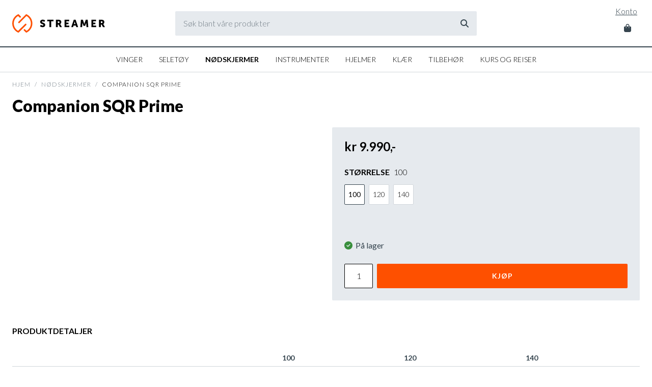

--- FILE ---
content_type: text/html; charset=utf-8
request_url: https://streamer.no/collections/nodskjermer/products/companion-sqr-prime
body_size: 16096
content:
<!doctype html>

<html lang="no">
<head>
  

<meta property="og:type" content="product">
<meta property="og:title" content="Companion SQR Prime">
<meta property="og:url" content="https://streamer.no/products/companion-sqr-prime">
<meta property="og:description" content="





100
120
140




Areal
m2

27,8
34,8
40,0


Min vekt
kg
65
80
90


Maks vekt
kg
100
120
140


Gjennomsynk maks vekt
m/s
5,0
5,2
5,2


Vekt
kg
1,307
1,588
1,758


Pakkevolum
l
3,0 - 5,3
3,5 - 5,7
3,7 - 6,0


Sertifisering
EN
12491:2015
12491:2015
12491:2015



">

<meta property="og:price:amount" content="9.990,00">
<meta property="og:price:currency" content="NOK">

<meta property="og:site_name" content="Streamer AS">



<meta name="twitter:card" content="summary">


<meta name="twitter:site" content="@">


<meta name="twitter:title" content="Companion SQR Prime">
<meta name="twitter:description" content="





100
120
140




Areal
m2

27,8
34,8
40,0


Min vekt
kg
65
80
90


Maks vekt
kg
100
120
140


Gjennomsynk maks vekt
m/s
5,0
5,2
5,2


Vekt
kg
1,307
1,588
1,758


Pakkevolum
l
3,0 - 5,3
3,5 - 5,7
">
<meta name="twitter:image" content="https://streamer.no/cdn/shopifycloud/storefront/assets/no-image-2048-a2addb12_large.gif">
<meta name="twitter:image:width" content="480">
<meta name="twitter:image:height" content="480">

  
  <!-- Meta -->
  <title>
    Companion SQR Prime &ndash; Streamer AS
  </title>
  
  <meta name="description" content="100 120 140 Areal m2 27,8 34,8 40,0 Min vekt kg 65 80 90 Maks vekt kg 100 120 140 Gjennomsynk maks vekt m/s 5,0 5,2 5,2 Vekt kg 1,307 1,588 1,758 Pakkevolum l 3,0 - 5,3 3,5 - 5,7 3,7 - 6,0 Sertifisering EN 12491:2015 12491:2015 12491:2015" />
  
  <link rel="canonical" href="https://streamer.no/products/companion-sqr-prime" />

  <!-- Viewport -->
  <meta name="viewport" content="width=device-width, initial-scale=1, maximum-scale=1">

  <!-- CSS -->
  <script type="text/javascript" src="https://kit.fontawesome.com/2fddd41261.js" crossorigin="anonymous"></script>
  <link rel="stylesheet" href="//fonts.googleapis.com/css?family=Lato:300,400,700,900" type="text/css">
  <link href="//streamer.no/cdn/shop/t/2/assets/flickity.min.css?v=51540824580865528621666961340" rel="stylesheet" type="text/css" media="all" />
  <link href="//streamer.no/cdn/shop/t/2/assets/normalize.css?v=122551617095737258111520022888" rel="stylesheet" type="text/css" media="all" /> 
  <link href="//streamer.no/cdn/shop/t/2/assets/main.scss?v=39171892929134373391721377713" rel="stylesheet" type="text/css" media="all" />

  <!-- JS -->
  <script type="text/javascript" src="//ajax.googleapis.com/ajax/libs/jquery/3.3.1/jquery.min.js"></script>
  <script src="//streamer.no/cdn/shop/t/2/assets/flickity.pkgd.min.js?v=114460508543641870001708032211" type="text/javascript"></script>
  <script src="//streamer.no/cdn/shop/t/2/assets/moments.js?v=5910559503368751021549575821" type="text/javascript"></script>
  <script src="//streamer.no/cdn/shop/t/2/assets/theme.js?v=79870594462371503521549969720" type="text/javascript"></script>  
  <script src="//streamer.no/cdn/shopifycloud/storefront/assets/themes_support/option_selection-b017cd28.js" type="text/javascript"></script> 

  <script>window.performance && window.performance.mark && window.performance.mark('shopify.content_for_header.start');</script><meta id="shopify-digital-wallet" name="shopify-digital-wallet" content="/23270203/digital_wallets/dialog">
<link rel="alternate" type="application/json+oembed" href="https://streamer.no/products/companion-sqr-prime.oembed">
<script async="async" src="/checkouts/internal/preloads.js?locale=nb-NO"></script>
<script id="shopify-features" type="application/json">{"accessToken":"2af5ac802fdc3e390fab35600c74ecd0","betas":["rich-media-storefront-analytics"],"domain":"streamer.no","predictiveSearch":true,"shopId":23270203,"locale":"nb"}</script>
<script>var Shopify = Shopify || {};
Shopify.shop = "streamerno.myshopify.com";
Shopify.locale = "nb";
Shopify.currency = {"active":"NOK","rate":"1.0"};
Shopify.country = "NO";
Shopify.theme = {"name":"Streamer 2019","id":179334733,"schema_name":"Streamer 2019","schema_version":"0.1","theme_store_id":459,"role":"main"};
Shopify.theme.handle = "null";
Shopify.theme.style = {"id":null,"handle":null};
Shopify.cdnHost = "streamer.no/cdn";
Shopify.routes = Shopify.routes || {};
Shopify.routes.root = "/";</script>
<script type="module">!function(o){(o.Shopify=o.Shopify||{}).modules=!0}(window);</script>
<script>!function(o){function n(){var o=[];function n(){o.push(Array.prototype.slice.apply(arguments))}return n.q=o,n}var t=o.Shopify=o.Shopify||{};t.loadFeatures=n(),t.autoloadFeatures=n()}(window);</script>
<script id="shop-js-analytics" type="application/json">{"pageType":"product"}</script>
<script defer="defer" async type="module" src="//streamer.no/cdn/shopifycloud/shop-js/modules/v2/client.init-shop-cart-sync_Ck1zgi6O.nb.esm.js"></script>
<script defer="defer" async type="module" src="//streamer.no/cdn/shopifycloud/shop-js/modules/v2/chunk.common_rE7lmuZt.esm.js"></script>
<script type="module">
  await import("//streamer.no/cdn/shopifycloud/shop-js/modules/v2/client.init-shop-cart-sync_Ck1zgi6O.nb.esm.js");
await import("//streamer.no/cdn/shopifycloud/shop-js/modules/v2/chunk.common_rE7lmuZt.esm.js");

  window.Shopify.SignInWithShop?.initShopCartSync?.({"fedCMEnabled":true,"windoidEnabled":true});

</script>
<script id="__st">var __st={"a":23270203,"offset":3600,"reqid":"8c90dac8-8281-4c40-9c02-23d6812979cb-1768835647","pageurl":"streamer.no\/collections\/nodskjermer\/products\/companion-sqr-prime","u":"30eae1e15138","p":"product","rtyp":"product","rid":7960425758894};</script>
<script>window.ShopifyPaypalV4VisibilityTracking = true;</script>
<script id="captcha-bootstrap">!function(){'use strict';const t='contact',e='account',n='new_comment',o=[[t,t],['blogs',n],['comments',n],[t,'customer']],c=[[e,'customer_login'],[e,'guest_login'],[e,'recover_customer_password'],[e,'create_customer']],r=t=>t.map((([t,e])=>`form[action*='/${t}']:not([data-nocaptcha='true']) input[name='form_type'][value='${e}']`)).join(','),a=t=>()=>t?[...document.querySelectorAll(t)].map((t=>t.form)):[];function s(){const t=[...o],e=r(t);return a(e)}const i='password',u='form_key',d=['recaptcha-v3-token','g-recaptcha-response','h-captcha-response',i],f=()=>{try{return window.sessionStorage}catch{return}},m='__shopify_v',_=t=>t.elements[u];function p(t,e,n=!1){try{const o=window.sessionStorage,c=JSON.parse(o.getItem(e)),{data:r}=function(t){const{data:e,action:n}=t;return t[m]||n?{data:e,action:n}:{data:t,action:n}}(c);for(const[e,n]of Object.entries(r))t.elements[e]&&(t.elements[e].value=n);n&&o.removeItem(e)}catch(o){console.error('form repopulation failed',{error:o})}}const l='form_type',E='cptcha';function T(t){t.dataset[E]=!0}const w=window,h=w.document,L='Shopify',v='ce_forms',y='captcha';let A=!1;((t,e)=>{const n=(g='f06e6c50-85a8-45c8-87d0-21a2b65856fe',I='https://cdn.shopify.com/shopifycloud/storefront-forms-hcaptcha/ce_storefront_forms_captcha_hcaptcha.v1.5.2.iife.js',D={infoText:'Beskyttet av hCaptcha',privacyText:'Personvern',termsText:'Vilkår'},(t,e,n)=>{const o=w[L][v],c=o.bindForm;if(c)return c(t,g,e,D).then(n);var r;o.q.push([[t,g,e,D],n]),r=I,A||(h.body.append(Object.assign(h.createElement('script'),{id:'captcha-provider',async:!0,src:r})),A=!0)});var g,I,D;w[L]=w[L]||{},w[L][v]=w[L][v]||{},w[L][v].q=[],w[L][y]=w[L][y]||{},w[L][y].protect=function(t,e){n(t,void 0,e),T(t)},Object.freeze(w[L][y]),function(t,e,n,w,h,L){const[v,y,A,g]=function(t,e,n){const i=e?o:[],u=t?c:[],d=[...i,...u],f=r(d),m=r(i),_=r(d.filter((([t,e])=>n.includes(e))));return[a(f),a(m),a(_),s()]}(w,h,L),I=t=>{const e=t.target;return e instanceof HTMLFormElement?e:e&&e.form},D=t=>v().includes(t);t.addEventListener('submit',(t=>{const e=I(t);if(!e)return;const n=D(e)&&!e.dataset.hcaptchaBound&&!e.dataset.recaptchaBound,o=_(e),c=g().includes(e)&&(!o||!o.value);(n||c)&&t.preventDefault(),c&&!n&&(function(t){try{if(!f())return;!function(t){const e=f();if(!e)return;const n=_(t);if(!n)return;const o=n.value;o&&e.removeItem(o)}(t);const e=Array.from(Array(32),(()=>Math.random().toString(36)[2])).join('');!function(t,e){_(t)||t.append(Object.assign(document.createElement('input'),{type:'hidden',name:u})),t.elements[u].value=e}(t,e),function(t,e){const n=f();if(!n)return;const o=[...t.querySelectorAll(`input[type='${i}']`)].map((({name:t})=>t)),c=[...d,...o],r={};for(const[a,s]of new FormData(t).entries())c.includes(a)||(r[a]=s);n.setItem(e,JSON.stringify({[m]:1,action:t.action,data:r}))}(t,e)}catch(e){console.error('failed to persist form',e)}}(e),e.submit())}));const S=(t,e)=>{t&&!t.dataset[E]&&(n(t,e.some((e=>e===t))),T(t))};for(const o of['focusin','change'])t.addEventListener(o,(t=>{const e=I(t);D(e)&&S(e,y())}));const B=e.get('form_key'),M=e.get(l),P=B&&M;t.addEventListener('DOMContentLoaded',(()=>{const t=y();if(P)for(const e of t)e.elements[l].value===M&&p(e,B);[...new Set([...A(),...v().filter((t=>'true'===t.dataset.shopifyCaptcha))])].forEach((e=>S(e,t)))}))}(h,new URLSearchParams(w.location.search),n,t,e,['guest_login'])})(!0,!0)}();</script>
<script integrity="sha256-4kQ18oKyAcykRKYeNunJcIwy7WH5gtpwJnB7kiuLZ1E=" data-source-attribution="shopify.loadfeatures" defer="defer" src="//streamer.no/cdn/shopifycloud/storefront/assets/storefront/load_feature-a0a9edcb.js" crossorigin="anonymous"></script>
<script data-source-attribution="shopify.dynamic_checkout.dynamic.init">var Shopify=Shopify||{};Shopify.PaymentButton=Shopify.PaymentButton||{isStorefrontPortableWallets:!0,init:function(){window.Shopify.PaymentButton.init=function(){};var t=document.createElement("script");t.src="https://streamer.no/cdn/shopifycloud/portable-wallets/latest/portable-wallets.nb.js",t.type="module",document.head.appendChild(t)}};
</script>
<script data-source-attribution="shopify.dynamic_checkout.buyer_consent">
  function portableWalletsHideBuyerConsent(e){var t=document.getElementById("shopify-buyer-consent"),n=document.getElementById("shopify-subscription-policy-button");t&&n&&(t.classList.add("hidden"),t.setAttribute("aria-hidden","true"),n.removeEventListener("click",e))}function portableWalletsShowBuyerConsent(e){var t=document.getElementById("shopify-buyer-consent"),n=document.getElementById("shopify-subscription-policy-button");t&&n&&(t.classList.remove("hidden"),t.removeAttribute("aria-hidden"),n.addEventListener("click",e))}window.Shopify?.PaymentButton&&(window.Shopify.PaymentButton.hideBuyerConsent=portableWalletsHideBuyerConsent,window.Shopify.PaymentButton.showBuyerConsent=portableWalletsShowBuyerConsent);
</script>
<script data-source-attribution="shopify.dynamic_checkout.cart.bootstrap">document.addEventListener("DOMContentLoaded",(function(){function t(){return document.querySelector("shopify-accelerated-checkout-cart, shopify-accelerated-checkout")}if(t())Shopify.PaymentButton.init();else{new MutationObserver((function(e,n){t()&&(Shopify.PaymentButton.init(),n.disconnect())})).observe(document.body,{childList:!0,subtree:!0})}}));
</script>
<script id="sections-script" data-sections="header" defer="defer" src="//streamer.no/cdn/shop/t/2/compiled_assets/scripts.js?v=2642"></script>
<script>window.performance && window.performance.mark && window.performance.mark('shopify.content_for_header.end');</script>

  

  <!-- Favicon -->
  <link rel="shortcut icon" href="//streamer.no/cdn/shop/t/2/assets/favicon.png?v=22910157216332607731548194811" type="image/png" />
<meta property="og:image" content="https://cdn.shopify.com/s/files/1/2327/0203/files/logo-streamer.png?height=628&pad_color=fff&v=1613668243&width=1200" />
<meta property="og:image:secure_url" content="https://cdn.shopify.com/s/files/1/2327/0203/files/logo-streamer.png?height=628&pad_color=fff&v=1613668243&width=1200" />
<meta property="og:image:width" content="1200" />
<meta property="og:image:height" content="628" />
<link href="https://monorail-edge.shopifysvc.com" rel="dns-prefetch">
<script>(function(){if ("sendBeacon" in navigator && "performance" in window) {try {var session_token_from_headers = performance.getEntriesByType('navigation')[0].serverTiming.find(x => x.name == '_s').description;} catch {var session_token_from_headers = undefined;}var session_cookie_matches = document.cookie.match(/_shopify_s=([^;]*)/);var session_token_from_cookie = session_cookie_matches && session_cookie_matches.length === 2 ? session_cookie_matches[1] : "";var session_token = session_token_from_headers || session_token_from_cookie || "";function handle_abandonment_event(e) {var entries = performance.getEntries().filter(function(entry) {return /monorail-edge.shopifysvc.com/.test(entry.name);});if (!window.abandonment_tracked && entries.length === 0) {window.abandonment_tracked = true;var currentMs = Date.now();var navigation_start = performance.timing.navigationStart;var payload = {shop_id: 23270203,url: window.location.href,navigation_start,duration: currentMs - navigation_start,session_token,page_type: "product"};window.navigator.sendBeacon("https://monorail-edge.shopifysvc.com/v1/produce", JSON.stringify({schema_id: "online_store_buyer_site_abandonment/1.1",payload: payload,metadata: {event_created_at_ms: currentMs,event_sent_at_ms: currentMs}}));}}window.addEventListener('pagehide', handle_abandonment_event);}}());</script>
<script id="web-pixels-manager-setup">(function e(e,d,r,n,o){if(void 0===o&&(o={}),!Boolean(null===(a=null===(i=window.Shopify)||void 0===i?void 0:i.analytics)||void 0===a?void 0:a.replayQueue)){var i,a;window.Shopify=window.Shopify||{};var t=window.Shopify;t.analytics=t.analytics||{};var s=t.analytics;s.replayQueue=[],s.publish=function(e,d,r){return s.replayQueue.push([e,d,r]),!0};try{self.performance.mark("wpm:start")}catch(e){}var l=function(){var e={modern:/Edge?\/(1{2}[4-9]|1[2-9]\d|[2-9]\d{2}|\d{4,})\.\d+(\.\d+|)|Firefox\/(1{2}[4-9]|1[2-9]\d|[2-9]\d{2}|\d{4,})\.\d+(\.\d+|)|Chrom(ium|e)\/(9{2}|\d{3,})\.\d+(\.\d+|)|(Maci|X1{2}).+ Version\/(15\.\d+|(1[6-9]|[2-9]\d|\d{3,})\.\d+)([,.]\d+|)( \(\w+\)|)( Mobile\/\w+|) Safari\/|Chrome.+OPR\/(9{2}|\d{3,})\.\d+\.\d+|(CPU[ +]OS|iPhone[ +]OS|CPU[ +]iPhone|CPU IPhone OS|CPU iPad OS)[ +]+(15[._]\d+|(1[6-9]|[2-9]\d|\d{3,})[._]\d+)([._]\d+|)|Android:?[ /-](13[3-9]|1[4-9]\d|[2-9]\d{2}|\d{4,})(\.\d+|)(\.\d+|)|Android.+Firefox\/(13[5-9]|1[4-9]\d|[2-9]\d{2}|\d{4,})\.\d+(\.\d+|)|Android.+Chrom(ium|e)\/(13[3-9]|1[4-9]\d|[2-9]\d{2}|\d{4,})\.\d+(\.\d+|)|SamsungBrowser\/([2-9]\d|\d{3,})\.\d+/,legacy:/Edge?\/(1[6-9]|[2-9]\d|\d{3,})\.\d+(\.\d+|)|Firefox\/(5[4-9]|[6-9]\d|\d{3,})\.\d+(\.\d+|)|Chrom(ium|e)\/(5[1-9]|[6-9]\d|\d{3,})\.\d+(\.\d+|)([\d.]+$|.*Safari\/(?![\d.]+ Edge\/[\d.]+$))|(Maci|X1{2}).+ Version\/(10\.\d+|(1[1-9]|[2-9]\d|\d{3,})\.\d+)([,.]\d+|)( \(\w+\)|)( Mobile\/\w+|) Safari\/|Chrome.+OPR\/(3[89]|[4-9]\d|\d{3,})\.\d+\.\d+|(CPU[ +]OS|iPhone[ +]OS|CPU[ +]iPhone|CPU IPhone OS|CPU iPad OS)[ +]+(10[._]\d+|(1[1-9]|[2-9]\d|\d{3,})[._]\d+)([._]\d+|)|Android:?[ /-](13[3-9]|1[4-9]\d|[2-9]\d{2}|\d{4,})(\.\d+|)(\.\d+|)|Mobile Safari.+OPR\/([89]\d|\d{3,})\.\d+\.\d+|Android.+Firefox\/(13[5-9]|1[4-9]\d|[2-9]\d{2}|\d{4,})\.\d+(\.\d+|)|Android.+Chrom(ium|e)\/(13[3-9]|1[4-9]\d|[2-9]\d{2}|\d{4,})\.\d+(\.\d+|)|Android.+(UC? ?Browser|UCWEB|U3)[ /]?(15\.([5-9]|\d{2,})|(1[6-9]|[2-9]\d|\d{3,})\.\d+)\.\d+|SamsungBrowser\/(5\.\d+|([6-9]|\d{2,})\.\d+)|Android.+MQ{2}Browser\/(14(\.(9|\d{2,})|)|(1[5-9]|[2-9]\d|\d{3,})(\.\d+|))(\.\d+|)|K[Aa][Ii]OS\/(3\.\d+|([4-9]|\d{2,})\.\d+)(\.\d+|)/},d=e.modern,r=e.legacy,n=navigator.userAgent;return n.match(d)?"modern":n.match(r)?"legacy":"unknown"}(),u="modern"===l?"modern":"legacy",c=(null!=n?n:{modern:"",legacy:""})[u],f=function(e){return[e.baseUrl,"/wpm","/b",e.hashVersion,"modern"===e.buildTarget?"m":"l",".js"].join("")}({baseUrl:d,hashVersion:r,buildTarget:u}),m=function(e){var d=e.version,r=e.bundleTarget,n=e.surface,o=e.pageUrl,i=e.monorailEndpoint;return{emit:function(e){var a=e.status,t=e.errorMsg,s=(new Date).getTime(),l=JSON.stringify({metadata:{event_sent_at_ms:s},events:[{schema_id:"web_pixels_manager_load/3.1",payload:{version:d,bundle_target:r,page_url:o,status:a,surface:n,error_msg:t},metadata:{event_created_at_ms:s}}]});if(!i)return console&&console.warn&&console.warn("[Web Pixels Manager] No Monorail endpoint provided, skipping logging."),!1;try{return self.navigator.sendBeacon.bind(self.navigator)(i,l)}catch(e){}var u=new XMLHttpRequest;try{return u.open("POST",i,!0),u.setRequestHeader("Content-Type","text/plain"),u.send(l),!0}catch(e){return console&&console.warn&&console.warn("[Web Pixels Manager] Got an unhandled error while logging to Monorail."),!1}}}}({version:r,bundleTarget:l,surface:e.surface,pageUrl:self.location.href,monorailEndpoint:e.monorailEndpoint});try{o.browserTarget=l,function(e){var d=e.src,r=e.async,n=void 0===r||r,o=e.onload,i=e.onerror,a=e.sri,t=e.scriptDataAttributes,s=void 0===t?{}:t,l=document.createElement("script"),u=document.querySelector("head"),c=document.querySelector("body");if(l.async=n,l.src=d,a&&(l.integrity=a,l.crossOrigin="anonymous"),s)for(var f in s)if(Object.prototype.hasOwnProperty.call(s,f))try{l.dataset[f]=s[f]}catch(e){}if(o&&l.addEventListener("load",o),i&&l.addEventListener("error",i),u)u.appendChild(l);else{if(!c)throw new Error("Did not find a head or body element to append the script");c.appendChild(l)}}({src:f,async:!0,onload:function(){if(!function(){var e,d;return Boolean(null===(d=null===(e=window.Shopify)||void 0===e?void 0:e.analytics)||void 0===d?void 0:d.initialized)}()){var d=window.webPixelsManager.init(e)||void 0;if(d){var r=window.Shopify.analytics;r.replayQueue.forEach((function(e){var r=e[0],n=e[1],o=e[2];d.publishCustomEvent(r,n,o)})),r.replayQueue=[],r.publish=d.publishCustomEvent,r.visitor=d.visitor,r.initialized=!0}}},onerror:function(){return m.emit({status:"failed",errorMsg:"".concat(f," has failed to load")})},sri:function(e){var d=/^sha384-[A-Za-z0-9+/=]+$/;return"string"==typeof e&&d.test(e)}(c)?c:"",scriptDataAttributes:o}),m.emit({status:"loading"})}catch(e){m.emit({status:"failed",errorMsg:(null==e?void 0:e.message)||"Unknown error"})}}})({shopId: 23270203,storefrontBaseUrl: "https://streamer.no",extensionsBaseUrl: "https://extensions.shopifycdn.com/cdn/shopifycloud/web-pixels-manager",monorailEndpoint: "https://monorail-edge.shopifysvc.com/unstable/produce_batch",surface: "storefront-renderer",enabledBetaFlags: ["2dca8a86"],webPixelsConfigList: [{"id":"235438254","configuration":"{\"pixel_id\":\"2714988142124123\",\"pixel_type\":\"facebook_pixel\",\"metaapp_system_user_token\":\"-\"}","eventPayloadVersion":"v1","runtimeContext":"OPEN","scriptVersion":"ca16bc87fe92b6042fbaa3acc2fbdaa6","type":"APP","apiClientId":2329312,"privacyPurposes":["ANALYTICS","MARKETING","SALE_OF_DATA"],"dataSharingAdjustments":{"protectedCustomerApprovalScopes":["read_customer_address","read_customer_email","read_customer_name","read_customer_personal_data","read_customer_phone"]}},{"id":"85754030","eventPayloadVersion":"v1","runtimeContext":"LAX","scriptVersion":"1","type":"CUSTOM","privacyPurposes":["ANALYTICS"],"name":"Google Analytics tag (migrated)"},{"id":"shopify-app-pixel","configuration":"{}","eventPayloadVersion":"v1","runtimeContext":"STRICT","scriptVersion":"0450","apiClientId":"shopify-pixel","type":"APP","privacyPurposes":["ANALYTICS","MARKETING"]},{"id":"shopify-custom-pixel","eventPayloadVersion":"v1","runtimeContext":"LAX","scriptVersion":"0450","apiClientId":"shopify-pixel","type":"CUSTOM","privacyPurposes":["ANALYTICS","MARKETING"]}],isMerchantRequest: false,initData: {"shop":{"name":"Streamer AS","paymentSettings":{"currencyCode":"NOK"},"myshopifyDomain":"streamerno.myshopify.com","countryCode":"NO","storefrontUrl":"https:\/\/streamer.no"},"customer":null,"cart":null,"checkout":null,"productVariants":[{"price":{"amount":9990.0,"currencyCode":"NOK"},"product":{"title":"Companion SQR Prime","vendor":"Companion","id":"7960425758894","untranslatedTitle":"Companion SQR Prime","url":"\/products\/companion-sqr-prime","type":"Nødskjermer"},"id":"43884177424558","image":null,"sku":null,"title":"100","untranslatedTitle":"100"},{"price":{"amount":10490.0,"currencyCode":"NOK"},"product":{"title":"Companion SQR Prime","vendor":"Companion","id":"7960425758894","untranslatedTitle":"Companion SQR Prime","url":"\/products\/companion-sqr-prime","type":"Nødskjermer"},"id":"43884177457326","image":null,"sku":null,"title":"120","untranslatedTitle":"120"},{"price":{"amount":10990.0,"currencyCode":"NOK"},"product":{"title":"Companion SQR Prime","vendor":"Companion","id":"7960425758894","untranslatedTitle":"Companion SQR Prime","url":"\/products\/companion-sqr-prime","type":"Nødskjermer"},"id":"43884177490094","image":null,"sku":null,"title":"140","untranslatedTitle":"140"}],"purchasingCompany":null},},"https://streamer.no/cdn","fcfee988w5aeb613cpc8e4bc33m6693e112",{"modern":"","legacy":""},{"shopId":"23270203","storefrontBaseUrl":"https:\/\/streamer.no","extensionBaseUrl":"https:\/\/extensions.shopifycdn.com\/cdn\/shopifycloud\/web-pixels-manager","surface":"storefront-renderer","enabledBetaFlags":"[\"2dca8a86\"]","isMerchantRequest":"false","hashVersion":"fcfee988w5aeb613cpc8e4bc33m6693e112","publish":"custom","events":"[[\"page_viewed\",{}],[\"product_viewed\",{\"productVariant\":{\"price\":{\"amount\":9990.0,\"currencyCode\":\"NOK\"},\"product\":{\"title\":\"Companion SQR Prime\",\"vendor\":\"Companion\",\"id\":\"7960425758894\",\"untranslatedTitle\":\"Companion SQR Prime\",\"url\":\"\/products\/companion-sqr-prime\",\"type\":\"Nødskjermer\"},\"id\":\"43884177424558\",\"image\":null,\"sku\":null,\"title\":\"100\",\"untranslatedTitle\":\"100\"}}]]"});</script><script>
  window.ShopifyAnalytics = window.ShopifyAnalytics || {};
  window.ShopifyAnalytics.meta = window.ShopifyAnalytics.meta || {};
  window.ShopifyAnalytics.meta.currency = 'NOK';
  var meta = {"product":{"id":7960425758894,"gid":"gid:\/\/shopify\/Product\/7960425758894","vendor":"Companion","type":"Nødskjermer","handle":"companion-sqr-prime","variants":[{"id":43884177424558,"price":999000,"name":"Companion SQR Prime - 100","public_title":"100","sku":null},{"id":43884177457326,"price":1049000,"name":"Companion SQR Prime - 120","public_title":"120","sku":null},{"id":43884177490094,"price":1099000,"name":"Companion SQR Prime - 140","public_title":"140","sku":null}],"remote":false},"page":{"pageType":"product","resourceType":"product","resourceId":7960425758894,"requestId":"8c90dac8-8281-4c40-9c02-23d6812979cb-1768835647"}};
  for (var attr in meta) {
    window.ShopifyAnalytics.meta[attr] = meta[attr];
  }
</script>
<script class="analytics">
  (function () {
    var customDocumentWrite = function(content) {
      var jquery = null;

      if (window.jQuery) {
        jquery = window.jQuery;
      } else if (window.Checkout && window.Checkout.$) {
        jquery = window.Checkout.$;
      }

      if (jquery) {
        jquery('body').append(content);
      }
    };

    var hasLoggedConversion = function(token) {
      if (token) {
        return document.cookie.indexOf('loggedConversion=' + token) !== -1;
      }
      return false;
    }

    var setCookieIfConversion = function(token) {
      if (token) {
        var twoMonthsFromNow = new Date(Date.now());
        twoMonthsFromNow.setMonth(twoMonthsFromNow.getMonth() + 2);

        document.cookie = 'loggedConversion=' + token + '; expires=' + twoMonthsFromNow;
      }
    }

    var trekkie = window.ShopifyAnalytics.lib = window.trekkie = window.trekkie || [];
    if (trekkie.integrations) {
      return;
    }
    trekkie.methods = [
      'identify',
      'page',
      'ready',
      'track',
      'trackForm',
      'trackLink'
    ];
    trekkie.factory = function(method) {
      return function() {
        var args = Array.prototype.slice.call(arguments);
        args.unshift(method);
        trekkie.push(args);
        return trekkie;
      };
    };
    for (var i = 0; i < trekkie.methods.length; i++) {
      var key = trekkie.methods[i];
      trekkie[key] = trekkie.factory(key);
    }
    trekkie.load = function(config) {
      trekkie.config = config || {};
      trekkie.config.initialDocumentCookie = document.cookie;
      var first = document.getElementsByTagName('script')[0];
      var script = document.createElement('script');
      script.type = 'text/javascript';
      script.onerror = function(e) {
        var scriptFallback = document.createElement('script');
        scriptFallback.type = 'text/javascript';
        scriptFallback.onerror = function(error) {
                var Monorail = {
      produce: function produce(monorailDomain, schemaId, payload) {
        var currentMs = new Date().getTime();
        var event = {
          schema_id: schemaId,
          payload: payload,
          metadata: {
            event_created_at_ms: currentMs,
            event_sent_at_ms: currentMs
          }
        };
        return Monorail.sendRequest("https://" + monorailDomain + "/v1/produce", JSON.stringify(event));
      },
      sendRequest: function sendRequest(endpointUrl, payload) {
        // Try the sendBeacon API
        if (window && window.navigator && typeof window.navigator.sendBeacon === 'function' && typeof window.Blob === 'function' && !Monorail.isIos12()) {
          var blobData = new window.Blob([payload], {
            type: 'text/plain'
          });

          if (window.navigator.sendBeacon(endpointUrl, blobData)) {
            return true;
          } // sendBeacon was not successful

        } // XHR beacon

        var xhr = new XMLHttpRequest();

        try {
          xhr.open('POST', endpointUrl);
          xhr.setRequestHeader('Content-Type', 'text/plain');
          xhr.send(payload);
        } catch (e) {
          console.log(e);
        }

        return false;
      },
      isIos12: function isIos12() {
        return window.navigator.userAgent.lastIndexOf('iPhone; CPU iPhone OS 12_') !== -1 || window.navigator.userAgent.lastIndexOf('iPad; CPU OS 12_') !== -1;
      }
    };
    Monorail.produce('monorail-edge.shopifysvc.com',
      'trekkie_storefront_load_errors/1.1',
      {shop_id: 23270203,
      theme_id: 179334733,
      app_name: "storefront",
      context_url: window.location.href,
      source_url: "//streamer.no/cdn/s/trekkie.storefront.cd680fe47e6c39ca5d5df5f0a32d569bc48c0f27.min.js"});

        };
        scriptFallback.async = true;
        scriptFallback.src = '//streamer.no/cdn/s/trekkie.storefront.cd680fe47e6c39ca5d5df5f0a32d569bc48c0f27.min.js';
        first.parentNode.insertBefore(scriptFallback, first);
      };
      script.async = true;
      script.src = '//streamer.no/cdn/s/trekkie.storefront.cd680fe47e6c39ca5d5df5f0a32d569bc48c0f27.min.js';
      first.parentNode.insertBefore(script, first);
    };
    trekkie.load(
      {"Trekkie":{"appName":"storefront","development":false,"defaultAttributes":{"shopId":23270203,"isMerchantRequest":null,"themeId":179334733,"themeCityHash":"5964824880580764520","contentLanguage":"nb","currency":"NOK","eventMetadataId":"f5b1dea8-bfab-4bac-952b-4bd78ec78058"},"isServerSideCookieWritingEnabled":true,"monorailRegion":"shop_domain","enabledBetaFlags":["65f19447"]},"Session Attribution":{},"S2S":{"facebookCapiEnabled":true,"source":"trekkie-storefront-renderer","apiClientId":580111}}
    );

    var loaded = false;
    trekkie.ready(function() {
      if (loaded) return;
      loaded = true;

      window.ShopifyAnalytics.lib = window.trekkie;

      var originalDocumentWrite = document.write;
      document.write = customDocumentWrite;
      try { window.ShopifyAnalytics.merchantGoogleAnalytics.call(this); } catch(error) {};
      document.write = originalDocumentWrite;

      window.ShopifyAnalytics.lib.page(null,{"pageType":"product","resourceType":"product","resourceId":7960425758894,"requestId":"8c90dac8-8281-4c40-9c02-23d6812979cb-1768835647","shopifyEmitted":true});

      var match = window.location.pathname.match(/checkouts\/(.+)\/(thank_you|post_purchase)/)
      var token = match? match[1]: undefined;
      if (!hasLoggedConversion(token)) {
        setCookieIfConversion(token);
        window.ShopifyAnalytics.lib.track("Viewed Product",{"currency":"NOK","variantId":43884177424558,"productId":7960425758894,"productGid":"gid:\/\/shopify\/Product\/7960425758894","name":"Companion SQR Prime - 100","price":"9990.00","sku":null,"brand":"Companion","variant":"100","category":"Nødskjermer","nonInteraction":true,"remote":false},undefined,undefined,{"shopifyEmitted":true});
      window.ShopifyAnalytics.lib.track("monorail:\/\/trekkie_storefront_viewed_product\/1.1",{"currency":"NOK","variantId":43884177424558,"productId":7960425758894,"productGid":"gid:\/\/shopify\/Product\/7960425758894","name":"Companion SQR Prime - 100","price":"9990.00","sku":null,"brand":"Companion","variant":"100","category":"Nødskjermer","nonInteraction":true,"remote":false,"referer":"https:\/\/streamer.no\/collections\/nodskjermer\/products\/companion-sqr-prime"});
      }
    });


        var eventsListenerScript = document.createElement('script');
        eventsListenerScript.async = true;
        eventsListenerScript.src = "//streamer.no/cdn/shopifycloud/storefront/assets/shop_events_listener-3da45d37.js";
        document.getElementsByTagName('head')[0].appendChild(eventsListenerScript);

})();</script>
  <script>
  if (!window.ga || (window.ga && typeof window.ga !== 'function')) {
    window.ga = function ga() {
      (window.ga.q = window.ga.q || []).push(arguments);
      if (window.Shopify && window.Shopify.analytics && typeof window.Shopify.analytics.publish === 'function') {
        window.Shopify.analytics.publish("ga_stub_called", {}, {sendTo: "google_osp_migration"});
      }
      console.error("Shopify's Google Analytics stub called with:", Array.from(arguments), "\nSee https://help.shopify.com/manual/promoting-marketing/pixels/pixel-migration#google for more information.");
    };
    if (window.Shopify && window.Shopify.analytics && typeof window.Shopify.analytics.publish === 'function') {
      window.Shopify.analytics.publish("ga_stub_initialized", {}, {sendTo: "google_osp_migration"});
    }
  }
</script>
<script
  defer
  src="https://streamer.no/cdn/shopifycloud/perf-kit/shopify-perf-kit-3.0.4.min.js"
  data-application="storefront-renderer"
  data-shop-id="23270203"
  data-render-region="gcp-us-central1"
  data-page-type="product"
  data-theme-instance-id="179334733"
  data-theme-name="Streamer 2019"
  data-theme-version="0.1"
  data-monorail-region="shop_domain"
  data-resource-timing-sampling-rate="10"
  data-shs="true"
  data-shs-beacon="true"
  data-shs-export-with-fetch="true"
  data-shs-logs-sample-rate="1"
  data-shs-beacon-endpoint="https://streamer.no/api/collect"
></script>
</head>

<body>
  <div id="shopify-section-header" class="shopify-section header__wrapper"><header class="header">
  
  <div class="container container--no-margin header__top">
    <!-- Alltid -->
    <div class="header__logo">
      <a class="logo" href="/">Streamer AS</a>
    </div>
    <!-- Kun mobil -->
    <button class="button button__search-toggle js__search-toggle" type="button"><i class="fa fa-search"></i></button>
    <!-- Alltid -->
    <ul class="nav--cart">
  
  	
  	<li><a href="/account/login">Konto</a></li>
  	
  
  <li class="nav__item--cart nav__item--cart-empty"><a class="button cart__link" href="/cart"><i class="fa fa-shopping-bag" aria-hidden="true"></i><span class="cart__count">0</span><span class="cart__value">kr 0,00</span></a></li>
</ul>
    <!-- Kun mobil -->
    <button class="button button__menu-toggle js__menu-toggle" type="button">
      <i class="fa fa-bars toggle--inactive"></i>
      <i class="fa fa-times toggle--active"></i>
    </button>
    <!-- Skjult mobil -->
    <form action="/search" class="form search__form" method="get">              
      <input class="form__input--1 search__input" type="text" name="q" id="q" placeholder="Søk blant våre produkter" value="" />
      <button class="button search__button" type="submit"><i class="fa fa-search"></i></button>
      <div class="search__results"><ul class="search__results__items"></ul></div>
    </form>
  </div>
  <nav class="nav">
    <div class="container container--no-margin container--full">
      <ul class="nav__items">
  
  	
  <li class="nav__item nav__item--withsub">
    
    <button class="button button__menu--sub-toggle js__menu--sub-toggle" type="button">
      <i class="fa fa-chevron-down toggle--inactive"></i>
      <i class="fa fa-chevron-up toggle--active"></i>
    </button>
    
    <a href="/collections/vinger" title="">Vinger</a>
    
    <ul class="nav__items nav__items--sub">
      
      	
 	  	
      <li class="nav__item nav__item--sub">
        <a href="/collections/vinger/begynner">Begynner</a>
      </li>
      
      	
 	  	
      <li class="nav__item nav__item--sub">
        <a href="/collections/vinger/termikk">Termikk</a>
      </li>
      
      	
 	  	
      <li class="nav__item nav__item--sub">
        <a href="/collections/vinger/distanse">Distanse</a>
      </li>
      
      	
 	  	
      <li class="nav__item nav__item--sub">
        <a href="/collections/vinger/konkurranse">Konkurranse</a>
      </li>
      
      	
 	  	
      <li class="nav__item nav__item--sub">
        <a href="/collections/vinger/akro">Akro</a>
      </li>
      
      	
 	  	
      <li class="nav__item nav__item--sub">
        <a href="/collections/vinger/tandem">Tandem</a>
      </li>
      
      	
 	  	
      <li class="nav__item nav__item--sub">
        <a href="/collections/vinger/lettvekt">Lettvekt</a>
      </li>
      
      	
 	  	
      <li class="nav__item nav__item--sub">
        <a href="/collections/vinger/speed-mini">Speed/mini</a>
      </li>
      
      	
 	  	
      <li class="nav__item nav__item--sub">
        <a href="/collections/vinger/paramotor">Paramotor</a>
      </li>
      
    </ul>
  	
  </li>
  
  	
  <li class="nav__item nav__item--withsub">
    
    <button class="button button__menu--sub-toggle js__menu--sub-toggle" type="button">
      <i class="fa fa-chevron-down toggle--inactive"></i>
      <i class="fa fa-chevron-up toggle--active"></i>
    </button>
    
    <a href="/collections/seletoy" title="">Seletøy</a>
    
    <ul class="nav__items nav__items--sub">
      
      	
 	  	
      <li class="nav__item nav__item--sub">
        <a href="/collections/seletoy/begynner">Begynner</a>
      </li>
      
      	
 	  	
      <li class="nav__item nav__item--sub">
        <a href="/collections/seletoy/termikk">Termikk</a>
      </li>
      
      	
 	  	
      <li class="nav__item nav__item--sub">
        <a href="/collections/seletoy/distanse">Distanse</a>
      </li>
      
      	
 	  	
      <li class="nav__item nav__item--sub">
        <a href="/collections/seletoy/tandem">Tandem</a>
      </li>
      
      	
 	  	
      <li class="nav__item nav__item--sub">
        <a href="/collections/seletoy/lettvekt">Lettvekt</a>
      </li>
      
      	
 	  	
      <li class="nav__item nav__item--sub">
        <a href="/collections/seletoy/speed-mini">Speed/mini</a>
      </li>
      
      	
 	  	
      <li class="nav__item nav__item--sub">
        <a href="/collections/seletoy/tilbehor">Tilbehør</a>
      </li>
      
    </ul>
  	
  </li>
  
  	
  <li class="nav__item active">
    
    <a href="/collections/nodskjermer" title="">Nødskjermer</a>
    
  </li>
  
  	
  <li class="nav__item nav__item--withsub">
    
    <button class="button button__menu--sub-toggle js__menu--sub-toggle" type="button">
      <i class="fa fa-chevron-down toggle--inactive"></i>
      <i class="fa fa-chevron-up toggle--active"></i>
    </button>
    
    <a href="/collections/instrumenter" title="">Instrumenter</a>
    
    <ul class="nav__items nav__items--sub">
      
      	
 	  	
      <li class="nav__item nav__item--sub">
        <a href="/collections/instrumenter/varioer">Varioer</a>
      </li>
      
      	
 	  	
      <li class="nav__item nav__item--sub">
        <a href="/collections/instrumenter/varioer-med-gps">Varioer med GPS</a>
      </li>
      
      	
 	  	
      <li class="nav__item nav__item--sub">
        <a href="/collections/instrumenter/vindmalere">Vindmålere</a>
      </li>
      
      	
 	  	
      <li class="nav__item nav__item--sub">
        <a href="/collections/instrumenter/radioer-og-headset">Radioer og headset</a>
      </li>
      
      	
 	  	
      <li class="nav__item nav__item--sub">
        <a href="/collections/instrumenter/tilbehor">Tilbehør</a>
      </li>
      
    </ul>
  	
  </li>
  
  	
  <li class="nav__item">
    
    <a href="/collections/hjelmer" title="">Hjelmer</a>
    
  </li>
  
  	
  <li class="nav__item nav__item--withsub">
    
    <button class="button button__menu--sub-toggle js__menu--sub-toggle" type="button">
      <i class="fa fa-chevron-down toggle--inactive"></i>
      <i class="fa fa-chevron-up toggle--active"></i>
    </button>
    
    <a href="/collections/klaer" title="">Klær</a>
    
    <ul class="nav__items nav__items--sub">
      
      	
 	  	
      <li class="nav__item nav__item--sub">
        <a href="/collections/klaer/jakker">Jakker</a>
      </li>
      
      	
 	  	
      <li class="nav__item nav__item--sub">
        <a href="/collections/klaer/gensere">Gensere</a>
      </li>
      
      	
 	  	
      <li class="nav__item nav__item--sub">
        <a href="/collections/klaer/t-skjorter">T-skjorter</a>
      </li>
      
      	
 	  	
      <li class="nav__item nav__item--sub">
        <a href="/collections/klaer/hansker">Hansker</a>
      </li>
      
      	
 	  	
      <li class="nav__item nav__item--sub">
        <a href="/collections/klaer/hodeplagg">Hodeplagg</a>
      </li>
      
      	
 	  	
      <li class="nav__item nav__item--sub">
        <a href="/collections/klaer/tilbehor">Tilbehør</a>
      </li>
      
    </ul>
  	
  </li>
  
  	
  <li class="nav__item nav__item--withsub">
    
    <button class="button button__menu--sub-toggle js__menu--sub-toggle" type="button">
      <i class="fa fa-chevron-down toggle--inactive"></i>
      <i class="fa fa-chevron-up toggle--active"></i>
    </button>
    
    <a href="/collections/tilbehor" title="">Tilbehør</a>
    
    <ul class="nav__items nav__items--sub">
      
      	
 	  	
      <li class="nav__item nav__item--sub">
        <a href="/collections/tilbehor/sekker">Sekker</a>
      </li>
      
      	
 	  	
      <li class="nav__item nav__item--sub">
        <a href="/collections/tilbehor/karabiner">Karabiner</a>
      </li>
      
      	
 	  	
      <li class="nav__item nav__item--sub">
        <a href="/collections/tilbehor/pakkeposer">Pakkeposer</a>
      </li>
      
    </ul>
  	
  </li>
  
  	
  <li class="nav__item">
    
    <a href="/collections/kurs-og-reiser" title="">Kurs og reiser</a>
    
  </li>
  
</ul>
    </div>
  </nav>
</header>





</div>
  <main role="main">
    
      <div class="container container--no-margin">
  <ul class="breadcrumb">
    <li class="breadcrumb__item item"><a href="/" title="Hjem">Hjem</a></li>
    
      
    	
    	  
    	  <li class="breadcrumb__item item"><a href="/collections/nodskjermer" title="">Nødskjermer</a></li>
        
      
      <li class="breadcrumb__item item">Companion SQR Prime</li>
    
  </ul>
</div> 
      <div id="shopify-section-product-template" class="shopify-section">

<meta itemprop="url" content="https://streamer.no/products/companion-sqr-prime">
<meta itemprop="image" content="//streamer.no/cdn/shopifycloud/storefront/assets/no-image-2048-a2addb12_grande.gif">

<div class="container product" data-section-id="product-template" data-section-type="product-section" itemscope itemtype="http://schema.org/Product" id="product-7960425758894">
  <header class="product__header">

  

    
  
    
    
  

    <h1 itemprop="name">Companion SQR Prime</h1>
  </header>
  <div class="product__buy" itemprop="offers" itemscope itemtype="http://schema.org/Offer">

    <span class="product__price product__price--compare h3"></span>
    <span class="product__price product__price--asking h2" itemprop="price">kr 9.990,-</span>
  

    <meta itemprop="priceCurrency" content="NOK">
    <link itemprop="availability" href="http://schema.org/InStock">
    <form class="form product__form" action="/cart/add" method="post" data-money-format="kr {{amount_with_comma_separator}}" id="formAddToCart" data-product="{&quot;id&quot;:7960425758894,&quot;title&quot;:&quot;Companion SQR Prime&quot;,&quot;handle&quot;:&quot;companion-sqr-prime&quot;,&quot;description&quot;:&quot;\u003cdiv class=\&quot;table__wrapper\&quot;\u003e\n\u003ctable\u003e\n\u003cthead\u003e\n\u003ctr\u003e\n\u003cth\u003e\u003c\/th\u003e\n\u003cth\u003e\u003c\/th\u003e\n\u003cth\u003e100\u003c\/th\u003e\n\u003cth\u003e120\u003c\/th\u003e\n\u003cth\u003e140\u003c\/th\u003e\n\u003c\/tr\u003e\n\u003c\/thead\u003e\n\u003ctbody\u003e\n\u003ctr\u003e\n\u003ctd\u003eAreal\u003c\/td\u003e\n\u003ctd\u003em\u003csup\u003e2\u003c\/sup\u003e\n\u003c\/td\u003e\n\u003ctd\u003e27,8\u003c\/td\u003e\n\u003ctd\u003e34,8\u003c\/td\u003e\n\u003ctd\u003e40,0\u003c\/td\u003e\n\u003c\/tr\u003e\n\u003ctr\u003e\n\u003ctd\u003eMin vekt\u003c\/td\u003e\n\u003ctd\u003ekg\u003c\/td\u003e\n\u003ctd\u003e65\u003c\/td\u003e\n\u003ctd\u003e80\u003c\/td\u003e\n\u003ctd\u003e90\u003c\/td\u003e\n\u003c\/tr\u003e\n\u003ctr\u003e\n\u003ctd\u003eMaks vekt\u003c\/td\u003e\n\u003ctd\u003ekg\u003c\/td\u003e\n\u003ctd\u003e100\u003c\/td\u003e\n\u003ctd\u003e120\u003c\/td\u003e\n\u003ctd\u003e140\u003c\/td\u003e\n\u003c\/tr\u003e\n\u003ctr\u003e\n\u003ctd\u003eGjennomsynk maks vekt\u003c\/td\u003e\n\u003ctd\u003em\/s\u003c\/td\u003e\n\u003ctd\u003e5,0\u003c\/td\u003e\n\u003ctd\u003e5,2\u003c\/td\u003e\n\u003ctd\u003e5,2\u003c\/td\u003e\n\u003c\/tr\u003e\n\u003ctr\u003e\n\u003ctd\u003eVekt\u003c\/td\u003e\n\u003ctd\u003ekg\u003c\/td\u003e\n\u003ctd\u003e1,307\u003c\/td\u003e\n\u003ctd\u003e1,588\u003c\/td\u003e\n\u003ctd\u003e1,758\u003c\/td\u003e\n\u003c\/tr\u003e\n\u003ctr\u003e\n\u003ctd\u003ePakkevolum\u003c\/td\u003e\n\u003ctd\u003el\u003c\/td\u003e\n\u003ctd\u003e3,0 - 5,3\u003c\/td\u003e\n\u003ctd\u003e3,5 - 5,7\u003c\/td\u003e\n\u003ctd\u003e3,7 - 6,0\u003c\/td\u003e\n\u003c\/tr\u003e\n\u003ctr\u003e\n\u003ctd\u003eSertifisering\u003c\/td\u003e\n\u003ctd\u003eEN\u003c\/td\u003e\n\u003ctd\u003e12491:2015\u003c\/td\u003e\n\u003ctd\u003e12491:2015\u003c\/td\u003e\n\u003ctd\u003e12491:2015\u003c\/td\u003e\n\u003c\/tr\u003e\n\u003c\/tbody\u003e\n\u003c\/table\u003e\n\u003c\/div\u003e&quot;,&quot;published_at&quot;:&quot;2023-04-07T10:32:51+02:00&quot;,&quot;created_at&quot;:&quot;2023-04-07T10:25:20+02:00&quot;,&quot;vendor&quot;:&quot;Companion&quot;,&quot;type&quot;:&quot;Nødskjermer&quot;,&quot;tags&quot;:[&quot;accs_advance-lightness-3&quot;,&quot;Companion&quot;,&quot;hikeandfly&quot;,&quot;nødskjerm&quot;,&quot;v25&quot;],&quot;price&quot;:999000,&quot;price_min&quot;:999000,&quot;price_max&quot;:1099000,&quot;available&quot;:true,&quot;price_varies&quot;:true,&quot;compare_at_price&quot;:null,&quot;compare_at_price_min&quot;:0,&quot;compare_at_price_max&quot;:0,&quot;compare_at_price_varies&quot;:false,&quot;variants&quot;:[{&quot;id&quot;:43884177424558,&quot;title&quot;:&quot;100&quot;,&quot;option1&quot;:&quot;100&quot;,&quot;option2&quot;:null,&quot;option3&quot;:null,&quot;sku&quot;:null,&quot;requires_shipping&quot;:true,&quot;taxable&quot;:true,&quot;featured_image&quot;:null,&quot;available&quot;:true,&quot;name&quot;:&quot;Companion SQR Prime - 100&quot;,&quot;public_title&quot;:&quot;100&quot;,&quot;options&quot;:[&quot;100&quot;],&quot;price&quot;:999000,&quot;weight&quot;:0,&quot;compare_at_price&quot;:null,&quot;inventory_quantity&quot;:1,&quot;inventory_management&quot;:&quot;shopify&quot;,&quot;inventory_policy&quot;:&quot;continue&quot;,&quot;barcode&quot;:null,&quot;requires_selling_plan&quot;:false,&quot;selling_plan_allocations&quot;:[]},{&quot;id&quot;:43884177457326,&quot;title&quot;:&quot;120&quot;,&quot;option1&quot;:&quot;120&quot;,&quot;option2&quot;:null,&quot;option3&quot;:null,&quot;sku&quot;:null,&quot;requires_shipping&quot;:true,&quot;taxable&quot;:true,&quot;featured_image&quot;:null,&quot;available&quot;:true,&quot;name&quot;:&quot;Companion SQR Prime - 120&quot;,&quot;public_title&quot;:&quot;120&quot;,&quot;options&quot;:[&quot;120&quot;],&quot;price&quot;:1049000,&quot;weight&quot;:0,&quot;compare_at_price&quot;:null,&quot;inventory_quantity&quot;:0,&quot;inventory_management&quot;:&quot;shopify&quot;,&quot;inventory_policy&quot;:&quot;continue&quot;,&quot;barcode&quot;:null,&quot;requires_selling_plan&quot;:false,&quot;selling_plan_allocations&quot;:[]},{&quot;id&quot;:43884177490094,&quot;title&quot;:&quot;140&quot;,&quot;option1&quot;:&quot;140&quot;,&quot;option2&quot;:null,&quot;option3&quot;:null,&quot;sku&quot;:null,&quot;requires_shipping&quot;:true,&quot;taxable&quot;:true,&quot;featured_image&quot;:null,&quot;available&quot;:true,&quot;name&quot;:&quot;Companion SQR Prime - 140&quot;,&quot;public_title&quot;:&quot;140&quot;,&quot;options&quot;:[&quot;140&quot;],&quot;price&quot;:1099000,&quot;weight&quot;:0,&quot;compare_at_price&quot;:null,&quot;inventory_quantity&quot;:0,&quot;inventory_management&quot;:&quot;shopify&quot;,&quot;inventory_policy&quot;:&quot;continue&quot;,&quot;barcode&quot;:null,&quot;requires_selling_plan&quot;:false,&quot;selling_plan_allocations&quot;:[]}],&quot;images&quot;:[],&quot;featured_image&quot;:null,&quot;options&quot;:[&quot;Størrelse&quot;],&quot;requires_selling_plan&quot;:false,&quot;selling_plan_groups&quot;:[],&quot;content&quot;:&quot;\u003cdiv class=\&quot;table__wrapper\&quot;\u003e\n\u003ctable\u003e\n\u003cthead\u003e\n\u003ctr\u003e\n\u003cth\u003e\u003c\/th\u003e\n\u003cth\u003e\u003c\/th\u003e\n\u003cth\u003e100\u003c\/th\u003e\n\u003cth\u003e120\u003c\/th\u003e\n\u003cth\u003e140\u003c\/th\u003e\n\u003c\/tr\u003e\n\u003c\/thead\u003e\n\u003ctbody\u003e\n\u003ctr\u003e\n\u003ctd\u003eAreal\u003c\/td\u003e\n\u003ctd\u003em\u003csup\u003e2\u003c\/sup\u003e\n\u003c\/td\u003e\n\u003ctd\u003e27,8\u003c\/td\u003e\n\u003ctd\u003e34,8\u003c\/td\u003e\n\u003ctd\u003e40,0\u003c\/td\u003e\n\u003c\/tr\u003e\n\u003ctr\u003e\n\u003ctd\u003eMin vekt\u003c\/td\u003e\n\u003ctd\u003ekg\u003c\/td\u003e\n\u003ctd\u003e65\u003c\/td\u003e\n\u003ctd\u003e80\u003c\/td\u003e\n\u003ctd\u003e90\u003c\/td\u003e\n\u003c\/tr\u003e\n\u003ctr\u003e\n\u003ctd\u003eMaks vekt\u003c\/td\u003e\n\u003ctd\u003ekg\u003c\/td\u003e\n\u003ctd\u003e100\u003c\/td\u003e\n\u003ctd\u003e120\u003c\/td\u003e\n\u003ctd\u003e140\u003c\/td\u003e\n\u003c\/tr\u003e\n\u003ctr\u003e\n\u003ctd\u003eGjennomsynk maks vekt\u003c\/td\u003e\n\u003ctd\u003em\/s\u003c\/td\u003e\n\u003ctd\u003e5,0\u003c\/td\u003e\n\u003ctd\u003e5,2\u003c\/td\u003e\n\u003ctd\u003e5,2\u003c\/td\u003e\n\u003c\/tr\u003e\n\u003ctr\u003e\n\u003ctd\u003eVekt\u003c\/td\u003e\n\u003ctd\u003ekg\u003c\/td\u003e\n\u003ctd\u003e1,307\u003c\/td\u003e\n\u003ctd\u003e1,588\u003c\/td\u003e\n\u003ctd\u003e1,758\u003c\/td\u003e\n\u003c\/tr\u003e\n\u003ctr\u003e\n\u003ctd\u003ePakkevolum\u003c\/td\u003e\n\u003ctd\u003el\u003c\/td\u003e\n\u003ctd\u003e3,0 - 5,3\u003c\/td\u003e\n\u003ctd\u003e3,5 - 5,7\u003c\/td\u003e\n\u003ctd\u003e3,7 - 6,0\u003c\/td\u003e\n\u003c\/tr\u003e\n\u003ctr\u003e\n\u003ctd\u003eSertifisering\u003c\/td\u003e\n\u003ctd\u003eEN\u003c\/td\u003e\n\u003ctd\u003e12491:2015\u003c\/td\u003e\n\u003ctd\u003e12491:2015\u003c\/td\u003e\n\u003ctd\u003e12491:2015\u003c\/td\u003e\n\u003c\/tr\u003e\n\u003c\/tbody\u003e\n\u003c\/table\u003e\n\u003c\/div\u003e&quot;}">
  
    <div class="product__select">
      <label>Størrelse</label>
      <select id="productSelect-7960425758894" name='id'>
        
          <option  selected="selected"  data-sku="" value="43884177424558">100 - kr 9.990</option>
        
          <option  data-sku="" value="43884177457326">120 - kr 10.490</option>
        
          <option  data-sku="" value="43884177490094">140 - kr 10.990</option>
        
      </select>
    </div>
    
      



  
  
  

  

  
    
    <div class="product__swatch" data-option-index="0">
      <h4 class="product__swatch__title">Størrelse<span class="product__swatch__value">100</span></h4>
      <ul class="product__swatch__items">
      
      
        
        
        
          
           
          
          <li data-option-value="100" class="product__swatch__item product__swatch__item--100 product__swatch__item--available">
            <input id="swatch-0-100" type="radio" name="option-0" checked value="100"  />
            <label for="swatch-0-100">100</label>
          </li>
        
        
        <script>
          $('.product__swatch[data-option-index="0"] .product__swatch__item--100').removeClass('product__swatch__item--soldout').addClass('product__swatch__item--available').find(':radio').removeAttr('disabled');
        </script>
      
      
        
        
        
          
           
          
          <li data-option-value="120" class="product__swatch__item product__swatch__item--120 product__swatch__item--available">
            <input id="swatch-0-120" type="radio" name="option-0"  value="120"  />
            <label for="swatch-0-120">120</label>
          </li>
        
        
        <script>
          $('.product__swatch[data-option-index="0"] .product__swatch__item--120').removeClass('product__swatch__item--soldout').addClass('product__swatch__item--available').find(':radio').removeAttr('disabled');
        </script>
      
      
        
        
        
          
           
          
          <li data-option-value="140" class="product__swatch__item product__swatch__item--140 product__swatch__item--available">
            <input id="swatch-0-140" type="radio" name="option-0"  value="140"  />
            <label for="swatch-0-140">140</label>
          </li>
        
        
        <script>
          $('.product__swatch[data-option-index="0"] .product__swatch__item--140').removeClass('product__swatch__item--soldout').addClass('product__swatch__item--available').find(':radio').removeAttr('disabled');
        </script>
      
      
      </ul>
    </div>
  

    
  
  <div class="product__form__footer">
    <div class="product__inventory">
      
        
        
      <span class="product__inventory__variant product__inventory__variant--available product__inventory__variant--selected" data-variant-id="43884177424558">
          
            
              <i class="fa fa-check-circle"></i>&nbsp;&nbsp;På lager
            
          
        </span>
      
        
        
      <span class="product__inventory__variant product__inventory__variant--backorder" data-variant-id="43884177457326">
          
            
              
      			
                  
                  <i class="fa fa-clock"></i>&nbsp;&nbsp;Bestillingsvare
      			
              
            
          
        </span>
      
        
        
      <span class="product__inventory__variant product__inventory__variant--backorder" data-variant-id="43884177490094">
          
            
              
      			
                  
                  <i class="fa fa-clock"></i>&nbsp;&nbsp;Bestillingsvare
      			
              
            
          
        </span>
      
    </div>
    
      <div class="product__add">  
        <input class="product__qty" min="1" type="text" name="quantity" value="1" />
        <input type="submit" name="button" class="button button--primary" value="Kjøp" />
      </div>
    
  </div>
</form>    



<script>
  $(function() {    
    $product = $('#product-' + 7960425758894);
                 
	new Shopify.OptionSelectors("productSelect-7960425758894", { product: {"id":7960425758894,"title":"Companion SQR Prime","handle":"companion-sqr-prime","description":"\u003cdiv class=\"table__wrapper\"\u003e\n\u003ctable\u003e\n\u003cthead\u003e\n\u003ctr\u003e\n\u003cth\u003e\u003c\/th\u003e\n\u003cth\u003e\u003c\/th\u003e\n\u003cth\u003e100\u003c\/th\u003e\n\u003cth\u003e120\u003c\/th\u003e\n\u003cth\u003e140\u003c\/th\u003e\n\u003c\/tr\u003e\n\u003c\/thead\u003e\n\u003ctbody\u003e\n\u003ctr\u003e\n\u003ctd\u003eAreal\u003c\/td\u003e\n\u003ctd\u003em\u003csup\u003e2\u003c\/sup\u003e\n\u003c\/td\u003e\n\u003ctd\u003e27,8\u003c\/td\u003e\n\u003ctd\u003e34,8\u003c\/td\u003e\n\u003ctd\u003e40,0\u003c\/td\u003e\n\u003c\/tr\u003e\n\u003ctr\u003e\n\u003ctd\u003eMin vekt\u003c\/td\u003e\n\u003ctd\u003ekg\u003c\/td\u003e\n\u003ctd\u003e65\u003c\/td\u003e\n\u003ctd\u003e80\u003c\/td\u003e\n\u003ctd\u003e90\u003c\/td\u003e\n\u003c\/tr\u003e\n\u003ctr\u003e\n\u003ctd\u003eMaks vekt\u003c\/td\u003e\n\u003ctd\u003ekg\u003c\/td\u003e\n\u003ctd\u003e100\u003c\/td\u003e\n\u003ctd\u003e120\u003c\/td\u003e\n\u003ctd\u003e140\u003c\/td\u003e\n\u003c\/tr\u003e\n\u003ctr\u003e\n\u003ctd\u003eGjennomsynk maks vekt\u003c\/td\u003e\n\u003ctd\u003em\/s\u003c\/td\u003e\n\u003ctd\u003e5,0\u003c\/td\u003e\n\u003ctd\u003e5,2\u003c\/td\u003e\n\u003ctd\u003e5,2\u003c\/td\u003e\n\u003c\/tr\u003e\n\u003ctr\u003e\n\u003ctd\u003eVekt\u003c\/td\u003e\n\u003ctd\u003ekg\u003c\/td\u003e\n\u003ctd\u003e1,307\u003c\/td\u003e\n\u003ctd\u003e1,588\u003c\/td\u003e\n\u003ctd\u003e1,758\u003c\/td\u003e\n\u003c\/tr\u003e\n\u003ctr\u003e\n\u003ctd\u003ePakkevolum\u003c\/td\u003e\n\u003ctd\u003el\u003c\/td\u003e\n\u003ctd\u003e3,0 - 5,3\u003c\/td\u003e\n\u003ctd\u003e3,5 - 5,7\u003c\/td\u003e\n\u003ctd\u003e3,7 - 6,0\u003c\/td\u003e\n\u003c\/tr\u003e\n\u003ctr\u003e\n\u003ctd\u003eSertifisering\u003c\/td\u003e\n\u003ctd\u003eEN\u003c\/td\u003e\n\u003ctd\u003e12491:2015\u003c\/td\u003e\n\u003ctd\u003e12491:2015\u003c\/td\u003e\n\u003ctd\u003e12491:2015\u003c\/td\u003e\n\u003c\/tr\u003e\n\u003c\/tbody\u003e\n\u003c\/table\u003e\n\u003c\/div\u003e","published_at":"2023-04-07T10:32:51+02:00","created_at":"2023-04-07T10:25:20+02:00","vendor":"Companion","type":"Nødskjermer","tags":["accs_advance-lightness-3","Companion","hikeandfly","nødskjerm","v25"],"price":999000,"price_min":999000,"price_max":1099000,"available":true,"price_varies":true,"compare_at_price":null,"compare_at_price_min":0,"compare_at_price_max":0,"compare_at_price_varies":false,"variants":[{"id":43884177424558,"title":"100","option1":"100","option2":null,"option3":null,"sku":null,"requires_shipping":true,"taxable":true,"featured_image":null,"available":true,"name":"Companion SQR Prime - 100","public_title":"100","options":["100"],"price":999000,"weight":0,"compare_at_price":null,"inventory_quantity":1,"inventory_management":"shopify","inventory_policy":"continue","barcode":null,"requires_selling_plan":false,"selling_plan_allocations":[]},{"id":43884177457326,"title":"120","option1":"120","option2":null,"option3":null,"sku":null,"requires_shipping":true,"taxable":true,"featured_image":null,"available":true,"name":"Companion SQR Prime - 120","public_title":"120","options":["120"],"price":1049000,"weight":0,"compare_at_price":null,"inventory_quantity":0,"inventory_management":"shopify","inventory_policy":"continue","barcode":null,"requires_selling_plan":false,"selling_plan_allocations":[]},{"id":43884177490094,"title":"140","option1":"140","option2":null,"option3":null,"sku":null,"requires_shipping":true,"taxable":true,"featured_image":null,"available":true,"name":"Companion SQR Prime - 140","public_title":"140","options":["140"],"price":1099000,"weight":0,"compare_at_price":null,"inventory_quantity":0,"inventory_management":"shopify","inventory_policy":"continue","barcode":null,"requires_selling_plan":false,"selling_plan_allocations":[]}],"images":[],"featured_image":null,"options":["Størrelse"],"requires_selling_plan":false,"selling_plan_groups":[],"content":"\u003cdiv class=\"table__wrapper\"\u003e\n\u003ctable\u003e\n\u003cthead\u003e\n\u003ctr\u003e\n\u003cth\u003e\u003c\/th\u003e\n\u003cth\u003e\u003c\/th\u003e\n\u003cth\u003e100\u003c\/th\u003e\n\u003cth\u003e120\u003c\/th\u003e\n\u003cth\u003e140\u003c\/th\u003e\n\u003c\/tr\u003e\n\u003c\/thead\u003e\n\u003ctbody\u003e\n\u003ctr\u003e\n\u003ctd\u003eAreal\u003c\/td\u003e\n\u003ctd\u003em\u003csup\u003e2\u003c\/sup\u003e\n\u003c\/td\u003e\n\u003ctd\u003e27,8\u003c\/td\u003e\n\u003ctd\u003e34,8\u003c\/td\u003e\n\u003ctd\u003e40,0\u003c\/td\u003e\n\u003c\/tr\u003e\n\u003ctr\u003e\n\u003ctd\u003eMin vekt\u003c\/td\u003e\n\u003ctd\u003ekg\u003c\/td\u003e\n\u003ctd\u003e65\u003c\/td\u003e\n\u003ctd\u003e80\u003c\/td\u003e\n\u003ctd\u003e90\u003c\/td\u003e\n\u003c\/tr\u003e\n\u003ctr\u003e\n\u003ctd\u003eMaks vekt\u003c\/td\u003e\n\u003ctd\u003ekg\u003c\/td\u003e\n\u003ctd\u003e100\u003c\/td\u003e\n\u003ctd\u003e120\u003c\/td\u003e\n\u003ctd\u003e140\u003c\/td\u003e\n\u003c\/tr\u003e\n\u003ctr\u003e\n\u003ctd\u003eGjennomsynk maks vekt\u003c\/td\u003e\n\u003ctd\u003em\/s\u003c\/td\u003e\n\u003ctd\u003e5,0\u003c\/td\u003e\n\u003ctd\u003e5,2\u003c\/td\u003e\n\u003ctd\u003e5,2\u003c\/td\u003e\n\u003c\/tr\u003e\n\u003ctr\u003e\n\u003ctd\u003eVekt\u003c\/td\u003e\n\u003ctd\u003ekg\u003c\/td\u003e\n\u003ctd\u003e1,307\u003c\/td\u003e\n\u003ctd\u003e1,588\u003c\/td\u003e\n\u003ctd\u003e1,758\u003c\/td\u003e\n\u003c\/tr\u003e\n\u003ctr\u003e\n\u003ctd\u003ePakkevolum\u003c\/td\u003e\n\u003ctd\u003el\u003c\/td\u003e\n\u003ctd\u003e3,0 - 5,3\u003c\/td\u003e\n\u003ctd\u003e3,5 - 5,7\u003c\/td\u003e\n\u003ctd\u003e3,7 - 6,0\u003c\/td\u003e\n\u003c\/tr\u003e\n\u003ctr\u003e\n\u003ctd\u003eSertifisering\u003c\/td\u003e\n\u003ctd\u003eEN\u003c\/td\u003e\n\u003ctd\u003e12491:2015\u003c\/td\u003e\n\u003ctd\u003e12491:2015\u003c\/td\u003e\n\u003ctd\u003e12491:2015\u003c\/td\u003e\n\u003c\/tr\u003e\n\u003c\/tbody\u003e\n\u003c\/table\u003e\n\u003c\/div\u003e"}, onVariantSelected: selectCallback, enableHistoryState: true });
  });
</script>

  </div>
  <div class="product__details">

  	<div class="product__vendor">
	  <img alt="Companion" class="product__vendor__logo" src="//streamer.no/cdn/shop/t/2/assets/logo-companion.svg?v=128020266685367865231545265801">
  
  
      <a href="/collections/vendors?q=Companion">Alle produkter fra Companion</a>
    </div>


  </div>
  <div class="product__images">
  
    
  <div class="product__image__wrapper">
    <div class="product__image">
      
    </div>
  </div>
    
  
</div>
  <div class="product__info">
	<h4>Produktdetaljer</h4>

    <div class="table__wrapper">
<table>
<thead>
<tr>
<th></th>
<th></th>
<th>100</th>
<th>120</th>
<th>140</th>
</tr>
</thead>
<tbody>
<tr>
<td>Areal</td>
<td>m<sup>2</sup>
</td>
<td>27,8</td>
<td>34,8</td>
<td>40,0</td>
</tr>
<tr>
<td>Min vekt</td>
<td>kg</td>
<td>65</td>
<td>80</td>
<td>90</td>
</tr>
<tr>
<td>Maks vekt</td>
<td>kg</td>
<td>100</td>
<td>120</td>
<td>140</td>
</tr>
<tr>
<td>Gjennomsynk maks vekt</td>
<td>m/s</td>
<td>5,0</td>
<td>5,2</td>
<td>5,2</td>
</tr>
<tr>
<td>Vekt</td>
<td>kg</td>
<td>1,307</td>
<td>1,588</td>
<td>1,758</td>
</tr>
<tr>
<td>Pakkevolum</td>
<td>l</td>
<td>3,0 - 5,3</td>
<td>3,5 - 5,7</td>
<td>3,7 - 6,0</td>
</tr>
<tr>
<td>Sertifisering</td>
<td>EN</td>
<td>12491:2015</td>
<td>12491:2015</td>
<td>12491:2015</td>
</tr>
</tbody>
</table>
</div>
  </div>
</div>

  








<div class="container product__more collection collection--nosidebar">
  <h4 class="title--extramargin">Mer av Nødskjermer</h4>
  <ul class="collection__items">
    
    
      
        
    <li class="collection__item item">



<a href="/collections/nodskjermer/products/niviuk-cires">
  
    
      
        
      
      
  
    
    
    
  

    
  
  <div class="collection__item__image__wrapper">
    <div class="collection__item__image">
	    <img src="//streamer.no/cdn/shop/products/I1Q5234_cires___Niviuk_500x500_crop_center.JPG?v=1505673990" alt="Niviuk Cires" />
    </div>
    
    <div class="collection__item__image collection__item__image--hidden">
	    <img src="//streamer.no/cdn/shop/products/I1Q5196_cires___Niviuk_500x500_crop_center.JPG?v=1505673990" alt="Niviuk Cires" />
    </div>
    
  </div>
  <div class="collection__item__vendor">Niviuk</div>
  <h3 class="collection__item__name">
     Cires
  </h3>
  
  
  
    
    <div class="collection__item__price">
    
      
         fra kr 5.690,-
      
    
      
        <span class="collection__item__instock" title="På lager"><i class="fa fa-check-circle"></i></span>
      
    </div>
  
</a></li>   
        
      
    
      
        
    <li class="collection__item item">



<a href="/collections/nodskjermer/products/companion-sqr">
  
    
      
        
      
      
  
    
    
    
  

    
  
  <div class="collection__item__image__wrapper">
    <div class="collection__item__image">
	    <img src="//streamer.no/cdn/shop/products/00_500x500_crop_center.jpg?v=1550482858" alt="Companion SQR Classic" />
    </div>
    
    <div class="collection__item__image collection__item__image--hidden">
	    <img src="//streamer.no/cdn/shop/products/02_500x500_crop_center.jpg?v=1550482858" alt="Companion SQR Classic" />
    </div>
    
  </div>
  <div class="collection__item__vendor">Companion</div>
  <h3 class="collection__item__name">
     SQR Classic
  </h3>
  
  
  
    
    <div class="collection__item__price">
    
      
         fra kr 8.990,-
      
    
      
        <span class="collection__item__instock" title="På lager"><i class="fa fa-check-circle"></i></span>
      
    </div>
  
</a></li>   
        
      
    
      
        
    <li class="collection__item item">



<a href="/collections/nodskjermer/products/niviuk-octagon-2">
  
    
      
        
      
      
  
    
    
    
  

    
  
  <div class="collection__item__image__wrapper">
    <div class="collection__item__image">
	    <img src="//streamer.no/cdn/shop/products/octagon-2_1_500x500_crop_center.jpg?v=1549924022" alt="Niviuk Octagon 2" />
    </div>
    
    <div class="collection__item__image collection__item__image--hidden">
	    <img src="//streamer.no/cdn/shop/products/octagon-2_5_500x500_crop_center.jpg?v=1549924022" alt="Niviuk Octagon 2" />
    </div>
    
  </div>
  <div class="collection__item__vendor">Niviuk</div>
  <h3 class="collection__item__name">
     Octagon 2
  </h3>
  
  
  
    
    <div class="collection__item__price">
    
      
         fra kr 6.990,-
      
    
      
        <span class="collection__item__instock" title="På lager"><i class="fa fa-check-circle"></i></span>
      
    </div>
  
</a></li>   
        
      
    
      
        
      
    
      
        
    <li class="collection__item item">



<a href="/collections/nodskjermer/products/companion-sqr-light-2">
  
    
      
        
      
      
  
    
    
    
  

    
  
  <div class="collection__item__image__wrapper">
    <div class="collection__item__image">
	    <img src="//streamer.no/cdn/shop/products/00_56678442-939f-404a-aaca-b3c712576d58_500x500_crop_center.jpg?v=1504383312" alt="Companion SQR Light 2" />
    </div>
    
    <div class="collection__item__image collection__item__image--hidden">
	    <img src="//streamer.no/cdn/shop/products/01_7048eb2c-3b23-4d80-b940-debec17a363a_500x500_crop_center.jpg?v=1504383314" alt="Companion SQR Light 2" />
    </div>
    
  </div>
  <div class="collection__item__vendor">Companion</div>
  <h3 class="collection__item__name">
     SQR Light 2
  </h3>
  
  
  
    
    <div class="collection__item__price">
    
      
         fra kr 10.990,-
      
    
      
        <span class="collection__item__instock" title="På lager"><i class="fa fa-check-circle"></i></span>
      
    </div>
  
</a></li>   
        
      
    
  </ul>
</div>






</div>
    
  </main>
  <footer class="footer">
  <div class="container container--no-margin footer__wrapper">
    <div class="footer__icon">
      <img src="//streamer.no/cdn/shop/t/2/assets/icon-streamer.svg?v=93641274818721129701545268260">
    </div>
	<div class="footer__contact">
      <div class="footer__contact__people">
        <h4>Kontakt oss</h4>
        <p><strong>Nikolas</strong><br>
        <a href="mailto:nikolas@streamer.no">nikolas@streamer.no</a><br>
        <a href="tel:004791338576">+47 913 38 576</a></p>
        <p><strong>Magne</strong><br>
        <a href="mailto:magne@streamer.no">magne@streamer.no</a><br>
        <a href="tel:004790663885">+47 906 63 885</a></p>
      </div>
      <div class="footer__contact__addresses">
        <h4>&nbsp;</h4>
        <p><strong>Postadresse</strong><br>
        Gimleveien 59<br>
        N-5052 Bergen</p>
        <p><strong>Butikk/lager</strong><br>
        St. Halvards vei 48<br>
        N-5052 Bergen</p>
      </div>
    </div>
     <div class="footer__nav">
	  <h4>Info</h4>
      <ul class="footer__nav__items footer__nav__items--sub">
        <li class="footer__nav__item footer__nav__item--sub"><a href="/pages/om-oss">Om oss</a></li>
        <!--<li class="footer__nav__item footer__nav__item--sub"><a href="/pages/team-streamer">Team Streamer</a></li>-->
        <li class="footer__nav__item footer__nav__item--sub"><a href="/pages/salgsbetingelser">Salgsbetingelser</a></li>
      </ul>    
    </div>
	<div class="footer__privacy">
      <p>Vi bruker informasjonskapsler (cookies) for å gi deg en bedre brukeropplevelse i samsvar med Lov om elektronisk kommunikasjon.</p>
      <p>Ved at du fortsetter å bruke vår nettside, forutsetter vi at du samtykker til dette. Les mer om <a href="/pages/personvern">personvern</a>.</p>
    </div>
  </div>
  <div class="footer__bottom">
    <div class="container container--no-margin footer__bottom__wrapper">
    <div class="footer__copyright">2026&nbsp;&nbsp;&copy;&nbsp;&nbsp;Streamer AS</div>
    <ul class="footer__some__items">
      <li class="footer__some__item">
        <a href="https://www.facebook.com/streamerno/" target="_blank">
          <svg aria-hidden="true" data-prefix="fab" data-icon="facebook" class="svg-inline--fa fa-facebook fa-w-14" role="img" xmlns="http://www.w3.org/2000/svg" viewBox="0 0 448 512"><path fill="currentColor" d="M448 56.7v398.5c0 13.7-11.1 24.7-24.7 24.7H309.1V306.5h58.2l8.7-67.6h-67v-43.2c0-19.6 5.4-32.9 33.5-32.9h35.8v-60.5c-6.2-.8-27.4-2.7-52.2-2.7-51.6 0-87 31.5-87 89.4v49.9h-58.4v67.6h58.4V480H24.7C11.1 480 0 468.9 0 455.3V56.7C0 43.1 11.1 32 24.7 32h398.5c13.7 0 24.8 11.1 24.8 24.7z"></path></svg>
        </a>
      </li>
      <li class="footer__some__item">
        <a href="https://www.instagram.com/streamerno/" target="_blank">
          <svg aria-hidden="true" data-prefix="fab" data-icon="instagram" class="svg-inline--fa fa-instagram fa-w-14" role="img" xmlns="http://www.w3.org/2000/svg" viewBox="0 0 448 512"><path fill="currentColor" d="M224.1 141c-63.6 0-114.9 51.3-114.9 114.9s51.3 114.9 114.9 114.9S339 319.5 339 255.9 287.7 141 224.1 141zm0 189.6c-41.1 0-74.7-33.5-74.7-74.7s33.5-74.7 74.7-74.7 74.7 33.5 74.7 74.7-33.6 74.7-74.7 74.7zm146.4-194.3c0 14.9-12 26.8-26.8 26.8-14.9 0-26.8-12-26.8-26.8s12-26.8 26.8-26.8 26.8 12 26.8 26.8zm76.1 27.2c-1.7-35.9-9.9-67.7-36.2-93.9-26.2-26.2-58-34.4-93.9-36.2-37-2.1-147.9-2.1-184.9 0-35.8 1.7-67.6 9.9-93.9 36.1s-34.4 58-36.2 93.9c-2.1 37-2.1 147.9 0 184.9 1.7 35.9 9.9 67.7 36.2 93.9s58 34.4 93.9 36.2c37 2.1 147.9 2.1 184.9 0 35.9-1.7 67.7-9.9 93.9-36.2 26.2-26.2 34.4-58 36.2-93.9 2.1-37 2.1-147.8 0-184.8zM398.8 388c-7.8 19.6-22.9 34.7-42.6 42.6-29.5 11.7-99.5 9-132.1 9s-102.7 2.6-132.1-9c-19.6-7.8-34.7-22.9-42.6-42.6-11.7-29.5-9-99.5-9-132.1s-2.6-102.7 9-132.1c7.8-19.6 22.9-34.7 42.6-42.6 29.5-11.7 99.5-9 132.1-9s102.7-2.6 132.1 9c19.6 7.8 34.7 22.9 42.6 42.6 11.7 29.5 9 99.5 9 132.1s2.7 102.7-9 132.1z"></path></svg>
        </a>
      </li>  
    </ul>
    <div class="footer__slogan">
      <img src="//streamer.no/cdn/shop/t/2/assets/slogan-white.svg?v=51313854381787009551548974852">
    </div>
   </div>
  </div>
</footer>


  <div class="scroll-top js__scroll-top" id="scrollTop"><i class="fa fa-chevron-up"></i>&nbsp;&nbsp;Til toppen</div>
  <script>

/**
 * Module to ajaxify all add to cart forms on the page.
 *
 * Copyright (c) 2014 Caroline Schnapp (11heavens.com)
 * Dual licensed under the MIT and GPL licenses:
 * http://www.opensource.org/licenses/mit-license.php
 * http://www.gnu.org/licenses/gpl.html
 *
 */
Shopify.AjaxifyCart = (function($) {
  var _config = {
    addedToCartBtnLabel: 'Kjøp',
    addingToCartBtnLabel: 'Legger i handlekurv...',
    soldOutBtnLabel: 'Utsolgt',
    howLongTillBtnReturnsToNormal: 1000, // in milliseconds.
    cartSelector: '.nav__item--cart',
    cartEmptySelector: 'nav__item--cart-empty',
    cartCountSelector: '.cart__count',
    cartTotalSelector: '.cart__value',
    shopifyAjaxAddURL: '/cart/add.js',
    shopifyAjaxCartURL: '/cart.js'
  };
  var _showFeedback = function(success, html, addToCartForm) {
    $('.cart__feedback').remove();
    var feedback = '<div class="cart__feedback__wrapper"><div class="cart__feedback ' + success + '">' + html + '</div></div>';
    $('body').append(feedback);
  };
  $('body').on('click', '.js__continue-shopping', function() {
    $('.cart__feedback__wrapper').remove();
    $('body').removeClass('cart__feedback--active');
  });
  $(document).on("click touchstart", function(event) {
    if ($('body').hasClass('cart__feedback--active')) {
      if (!$(event.target).closest(".cart__feedback").length) {
        $('.cart__feedback__wrapper').remove();
        $('body').removeClass('cart__feedback--active');
      }
    }
  });
  var _init = function() {   
    $(document).ready(function() { 
      $('form[action="/cart/add"]').submit(function(e) {
        e.preventDefault();
        var addToCartForm = $(this);  
        // Disable add to cart button.
        var addToCartBtn = addToCartForm.find('input[type="submit"]');
        addToCartBtn.attr('data-label', addToCartBtn.val());
        addToCartBtn.val(_config.addingToCartBtnLabel).addClass('disabled').attr('disabled', 'disabled');
        // Add to cart.
        $.ajax({
          url: _config.shopifyAjaxAddURL,
          dataType: 'json',
          type: 'post',
          data: addToCartForm.serialize(),
          success: function(itemData) {
            var imgHtml = '',
                productTitle = '<span class="cart__feedback__title h3">' + itemData.product_title + '</span>';
            if (itemData.image) {
              imgHtml = '<div class="cart__feedback__image__wrapper"><div class="cart__feedback__image"><img src="' + itemData.image.replace(/.([^.]*)$/,'_500x500_crop_center.$1') + '"/></div></div>';
            }
            if (itemData.variant_title) {
              productTitle += '<span class="cart__feedback__title cart__feedback__title--sub">' + itemData.variant_title + '</span>';
            }
            // Re-enable add to cart button.
            $('body').addClass('cart__feedback--active');
            addToCartBtn.addClass('inverted').val(_config.addedToCartBtnLabel);
            _showFeedback('success','<h3 class="underlined"><i class="fa fa-check"></i>&nbsp;&nbsp;Lagt i handlekurven</h3>' + imgHtml + productTitle + '<span class="cart__feedback__price h3">' + Shopify.formatMoney(itemData.price, 'kr {{amount_with_comma_separator}}') + '</span><a class="button button--primary button--1" href="/cart">Vis handlekurv</a><span class="cart__feedback__exit"><a class="js__continue-shopping" href="#">Fortsett å handle</a>',addToCartForm);
            window.setTimeout(function(){
              addToCartBtn.removeAttr('disabled').removeClass('disabled').removeClass('inverted').val(addToCartBtn.attr('data-label'));
            }, _config.howLongTillBtnReturnsToNormal);
            // Update cart count and show cart link.
            $.getJSON(_config.shopifyAjaxCartURL, function(cart) {
              if (_config.cartSelector && $(_config.cartSelector).length) {
                $(_config.cartSelector).removeClass(_config.cartEmptySelector);
              }
              if (_config.cartCountSelector && $(_config.cartCountSelector).length) {
                var value = $(_config.cartCountSelector).html();
                $(_config.cartCountSelector).html(value.replace(/[0-9]+/,cart.item_count));
              }
              if (_config.cartTotalSelector && $(_config.cartTotalSelector).length) {
                // this part has not been improved - not relevant with regards to only one currency being used
                if (typeof Currency !== 'undefined' && typeof Currency.money_format !== 'undefined') {
                  var newCurrency = '';
                  if ($('[name="currencies"]').length) {
                    newCurrency = $('[name="currencies"]').val();
                  }
                  else if ($('#currencies span.selected').length) {
                    newCurrency = $('#currencies span.selected').attr('data-currency');
                  }
                  if (newCurrency) {
                    $(_config.cartTotalSelector).html('<span class=money>' + Shopify.formatMoney(Currency.convert(cart.total_price, "NOK", newCurrency), Currency.money_format[newCurrency]) + '</span>');
                  } 
                  else {
                    $(_config.cartTotalSelector).html(Shopify.formatMoney(cart.total_price, "kr {{amount_with_comma_separator}}"));
                  }
                }
                else {
                  $(_config.cartTotalSelector).html(Shopify.formatMoney(cart.total_price, "kr {{amount_with_comma_separator}}"));
                }
              };
            });        
          }, 
          error: function(XMLHttpRequest) {
            var response = eval('(' + XMLHttpRequest.responseText + ')');
            response = response.description;
            if (response.slice(0,4) === 'All ') {
              _showFeedback('error', response.replace('All 1 ', 'All '), addToCartForm);
              addToCartBtn.removeAttr('disabled').val(_config.soldOutBtnLabel).attr('disabled','disabled');
            }
            else {
              _showFeedback('error', '<i class="fa fa-warning"></i>&nbsp;&nbsp;' + response, addToCartForm);
              addToCartBtn.removeAttr('disabled').removeClass('disabled').removeClass('inverted').val(addToCartBtn.attr('data-label'));
            }
          }
        });   
        return false;    
      });
    });
  };
  return {
    init: function(params) {
        // Configuration
        params = params || {};
        // Merging with defaults.
        $.extend(_config, params);
        // Action
        $(function() {
          _init();
        });
    },    
    getConfig: function() {
      return _config;
    }
  }  
})(jQuery);

Shopify.AjaxifyCart.init();

</script>
</body>

</html>

--- FILE ---
content_type: text/css
request_url: https://streamer.no/cdn/shop/t/2/assets/main.scss?v=39171892929134373391721377713
body_size: 14532
content:
/* Variables
==================================================
*/

























:root {
  /* main colors */
  --color-primary: #fe5000;
  --color-primary-light: #fe621a;
  --color-primary-dark: #e54800;
  --color-primary-bg: #fed3bf;

  --color-accent: #f5414f;
/*  --color-accent-light: color-mod(var(--color-accent) tint(15%));
  --color-accent-dark: color-mod(var(--color-accent) shade(10%));
  --color-accent-bg: color-mod(var(--color-accent) alpha(20%));*/

  /* shades */
  --black: #000;
  --gray-10: #36454f;
  /*--gray-9: #48565f;
  --gray-8: #5a6670;*/
  --gray-7: #6d7881;
  --gray-6: #808a92;
  /*--gray-5: #939ca4;*/
  --gray-4: #a7b0b6;
  --gray-3: #bcc3c9;
  --gray-2: #d1d6db;
  --gray-1: #e6eaee;
  --white: #fff;

  /* feedback */
  --color-success: #388e3c;
  --color-error: #d32f2f;
  --color-warning: #fbc02d;
}


/* General
==================================================
*/

html {
  -webkit-box-sizing: border-box;
          box-sizing: border-box;
}

*, *:before, *:after {
  -webkit-box-sizing: inherit;
          box-sizing: inherit;
}

body {
  background-color: #fff;
  color: #000;
  display: -webkit-box;
  display: -ms-flexbox;
  display: flex;
  -webkit-box-orient: vertical;
  -webkit-box-direction: normal;
      -ms-flex-direction: column;
          flex-direction: column;
  font-family: 'Lato', sans-serif;
  font-size: 16px;
  font-weight: 300;
  line-height: 1.5;
  text-shadow: 1px 1px 1px rgba(0,0,0,0.004);
  -webkit-text-size-adjust: 100%;
  -ms-text-size-adjust: 100%;
  min-height: 100vh;
}

img,
video {
  max-width: 100%;
}

.img--left {
  display: block;
  float: left;
  margin-right: 1rem;
}
  
.img--small {
  max-width: 10rem;
}

main {
  -webkit-box-flex: 1;
      -ms-flex: 1;
          flex: 1;
  position: relative;
  z-index: 1;
}

_:-ms-fullscreen, :root main {
  flex: 1 0 auto;
}

ul {
  margin: 1rem 0;
  padding: 0 0 0 1.5rem;
}

nav ul {
  margin: 0;
  padding: 0;
}

table {
  border-spacing: 0;
  font-size: 14px;
  min-width: 100%;
}

td, th {
  border-bottom: 1px solid #e6eaee;
  line-height: 1.25;
  padding: 0.5rem 0.25rem;
}

th {
  border-color: #d1d6db;
  color: #36454f;
  font-weight: 700;
}

td:first-of-type,
th:first-of-type {
  padding-left: 0;
}

td:last-of-type,
th:last-of-type {
  padding-right: 0;
}

th {
  text-align: left;
}

tr:last-child td {
  border: 0;
}

p {
  margin: 1rem 0;
}

.p--extramargin {
  margin: 2rem 0;
}

.p--highlight {
  font-weight: 700;
}

hr {
  background-color: #e6eaee;
  border: 0;
  -webkit-box-sizing: border-box;
          box-sizing: border-box;
  height: 1px;
  margin: 2rem 0;
}

@media screen and (min-width: 768px) {
  .img--left {
    margin-right: 1.5rem;
  }
  
  ul {
    margin: 1.5rem 0;
  }
  
  p {
    margin: 1.5rem 0;
  }

  .p--extramargin {
    margin: 3rem 0;
  }
  
  hr {
    margin: 3rem 0;
  }
}

/* General / Links
================================================== 
*/

a {
  color: #36454f;
}

.footer a {
  color: #e6eaee;
}

.footer__contact a,
.footer__nav a {
  text-decoration: none;
}

a:hover {
  color: #fe5000;
}

.footer a:hover {
  color: #fff;
  text-decoration: underline;
}

a:focus {}

a.item,
.item a,
.nav a {
  color: #000;
  text-decoration: none;
}

/* General / Forms
================================================== 
*/

/*csslint box-model:false*/
/*
Box-model set to false because we're setting a height on select elements, which
also have border and padding. This is done because some browsers don't render
the padding. We explicitly set the box-model for select elements to border-box,
so we can ignore the csslint warning.
*/

.form input[type="text"],
.form input[type="password"],
.form input[type="email"],
.form input[type="url"],
.form input[type="date"],
.form input[type="month"],
.form input[type="time"],
.form input[type="datetime"],
.form input[type="datetime-local"],
.form input[type="week"],
.form input[type="number"],
.form input[type="search"],
.form input[type="tel"],
.form input[type="color"],
.form select,
.form textarea,
.form input:not([type]) {
  border: 1px solid black; /*#d1d6db;*/
  border-radius: 2px;
  -webkit-box-shadow: none;
          box-shadow: none;
  -webkit-box-sizing: border-box;
          box-sizing: border-box;
  display: inline-block;
  font-weight: 300;
  line-height: 2rem;
  padding: calc(0.5rem - 1px) calc(1rem - 1px);
  vertical-align: middle;
}

_:-ms-fullscreen, :root .form input[type="text"],
_:-ms-fullscreen, :root .form input[type="password"],
_:-ms-fullscreen, :root .form input[type="email"],
_:-ms-fullscreen, :root .form input[type="url"],
_:-ms-fullscreen, :root .form input[type="date"],
_:-ms-fullscreen, :root .form input[type="month"],
_:-ms-fullscreen, :root .form input[type="time"],
_:-ms-fullscreen, :root .form input[type="datetime"],
_:-ms-fullscreen, :root .form input[type="datetime-local"],
_:-ms-fullscreen, :root .form input[type="week"],
_:-ms-fullscreen, :root .form input[type="number"],
_:-ms-fullscreen, :root .form input[type="search"],
_:-ms-fullscreen, :root .form input[type="tel"],
_:-ms-fullscreen, :root .form input[type="color"],
_:-ms-fullscreen, :root .form select,
_:-ms-fullscreen, :root .form textarea,
_:-ms-fullscreen, :root .form input:not([type]) {
  height: 3rem;
}

/* Chrome (as of v.32/34 on OS X) needs additional room for color to display. */
/* May be able to remove this tweak as color inputs become more standardized across browsers. */
.form input[type="color"] {
    padding: 0.2em 0.5em;
}


.form input[type="text"]:focus,
.form input[type="password"]:focus,
.form input[type="email"]:focus,
.form input[type="url"]:focus,
.form input[type="date"]:focus,
.form input[type="month"]:focus,
.form input[type="time"]:focus,
.form input[type="datetime"]:focus,
.form input[type="datetime-local"]:focus,
.form input[type="week"]:focus,
.form input[type="number"]:focus,
.form input[type="search"]:focus,
.form input[type="tel"]:focus,
.form input[type="color"]:focus,
.form select:focus,
.form textarea:focus,
.form input:not([type]):focus {
    outline: 0;
    border-color: #6d7881;
}

.form input[type="file"]:focus,
.form input[type="radio"]:focus,
.form input[type="checkbox"]:focus {
    outline: thin solid #d1d6db;
    outline: 1px auto #d1d6db;
}

.form input[type="text"]::-webkit-input-placeholder,
.form input[type="password"]::-webkit-input-placeholder,
.form input[type="email"]::-webkit-input-placeholder,
.form input[type="url"]::-webkit-input-placeholder,
.form input[type="date"]::-webkit-input-placeholder,
.form input[type="month"]::-webkit-input-placeholder,
.form input[type="time"]::-webkit-input-placeholder,
.form input[type="datetime"]::-webkit-input-placeholder,
.form input[type="datetime-local"]::-webkit-input-placeholder,
.form input[type="week"]::-webkit-input-placeholder,
.form input[type="number"]::-webkit-input-placeholder,
.form input[type="search"]::-webkit-input-placeholder,
.form input[type="tel"]::-webkit-input-placeholder,
.form input[type="color"]::-webkit-input-placeholder,
.form select::-webkit-input-placeholder,
.form textarea::-webkit-input-placeholder,
.form input:not([type])::-webkit-input-placeholder {
  color: #6d7881;
}

.form input[type="text"]:-ms-input-placeholder,
.form input[type="password"]:-ms-input-placeholder,
.form input[type="email"]:-ms-input-placeholder,
.form input[type="url"]:-ms-input-placeholder,
.form input[type="date"]:-ms-input-placeholder,
.form input[type="month"]:-ms-input-placeholder,
.form input[type="time"]:-ms-input-placeholder,
.form input[type="datetime"]:-ms-input-placeholder,
.form input[type="datetime-local"]:-ms-input-placeholder,
.form input[type="week"]:-ms-input-placeholder,
.form input[type="number"]:-ms-input-placeholder,
.form input[type="search"]:-ms-input-placeholder,
.form input[type="tel"]:-ms-input-placeholder,
.form input[type="color"]:-ms-input-placeholder,
.form select:-ms-input-placeholder,
.form textarea:-ms-input-placeholder,
.form input:not([type]):-ms-input-placeholder {
  color: #6d7881;
}

.form input[type="text"]::-ms-input-placeholder,
.form input[type="password"]::-ms-input-placeholder,
.form input[type="email"]::-ms-input-placeholder,
.form input[type="url"]::-ms-input-placeholder,
.form input[type="date"]::-ms-input-placeholder,
.form input[type="month"]::-ms-input-placeholder,
.form input[type="time"]::-ms-input-placeholder,
.form input[type="datetime"]::-ms-input-placeholder,
.form input[type="datetime-local"]::-ms-input-placeholder,
.form input[type="week"]::-ms-input-placeholder,
.form input[type="number"]::-ms-input-placeholder,
.form input[type="search"]::-ms-input-placeholder,
.form input[type="tel"]::-ms-input-placeholder,
.form input[type="color"]::-ms-input-placeholder,
.form select::-ms-input-placeholder,
.form textarea::-ms-input-placeholder,
.form input:not([type])::-ms-input-placeholder {
  color: #6d7881;
}

.form input[type="text"]::placeholder,
.form input[type="password"]::placeholder,
.form input[type="email"]::placeholder,
.form input[type="url"]::placeholder,
.form input[type="date"]::placeholder,
.form input[type="month"]::placeholder,
.form input[type="time"]::placeholder,
.form input[type="datetime"]::placeholder,
.form input[type="datetime-local"]::placeholder,
.form input[type="week"]::placeholder,
.form input[type="number"]::placeholder,
.form input[type="search"]::placeholder,
.form input[type="tel"]::placeholder,
.form input[type="color"]::placeholder,
.form select::placeholder,
.form textarea::placeholder,
.form input:not([type])::placeholder {
  color: #6d7881;
}


.form .pure-checkbox,
.form .pure-radio {
    margin: 0.5em 0;
    display: block;
}

.form input[type="text"][disabled],
.form input[type="password"][disabled],
.form input[type="email"][disabled],
.form input[type="url"][disabled],
.form input[type="date"][disabled],
.form input[type="month"][disabled],
.form input[type="time"][disabled],
.form input[type="datetime"][disabled],
.form input[type="datetime-local"][disabled],
.form input[type="week"][disabled],
.form input[type="number"][disabled],
.form input[type="search"][disabled],
.form input[type="tel"][disabled],
.form input[type="color"][disabled],
.form select[disabled],
.form textarea[disabled],
.form input:not([type])[disabled] {
    cursor: not-allowed;
    background-color: #e6eaee;
    color: #cad2d3;
}

.form input[readonly],
.form select[readonly],
.form textarea[readonly] {
    background-color: #eee; /* menu hover bg color */
    color: #777; /* menu text color */
    border-color: #ccc;
}

.form input:focus:invalid,
.form textarea:focus:invalid,
.form select:focus:invalid {
    color: #b94a48;
    border-color: #e9322d;
}

.form input[type="file"]:focus:invalid:focus,
.form input[type="radio"]:focus:invalid:focus,
.form input[type="checkbox"]:focus:invalid:focus {
    outline-color: #e9322d;
}

.form select {
    /* Normalizes the height; padding is not sufficient. */
    -webkit-appearance: none;
    -moz-appearance: none;
    appearance: none;
    background-color: white;
    height: 3rem;
    padding-right: 29px;
}

.form .form__select__wrapper {
    display: block;
  	margin: 0;
    overflow: hidden; 
    position: relative;
}

.form .form__select__wrapper:after {
    color: #36454f;
    content: "\f107";
    font-size: 14px;
    font-family: "Font Awesome 5 Free";
	font-weight: 900;
    height: 100%;  
    pointer-events: none;
    position: absolute; 
    right: 16px;
    top: 10px;
/*    z-index: 1;*/
}

.form .form__select__wrapper select::-ms-expand {
  display: none;
}

.form select[multiple] {
    height: auto;
}

.form label {
    margin: 0.5em 0 0.25em;
}

.form fieldset {
    margin: 0;
    padding: 0.35em 0 0.75em;
    border: 0;
}

.form legend {
    display: block;
    width: 100%;
    padding: 0.3em 0;
    margin-bottom: 0.3em;
    color: #000;
    border-bottom: 1px solid #d1d6db;
}

.form--stacked input[type="text"],
.form--stacked input[type="password"],
.form--stacked input[type="email"],
.form--stacked input[type="url"],
.form--stacked input[type="date"],
.form--stacked input[type="month"],
.form--stacked input[type="time"],
.form--stacked input[type="datetime"],
.form--stacked input[type="datetime-local"],
.form--stacked input[type="week"],
.form--stacked input[type="number"],
.form--stacked input[type="search"],
.form--stacked input[type="tel"],
.form--stacked input[type="color"],
.form--stacked input[type="file"],
.form--stacked select,
.form--stacked label,
.form--stacked textarea,
.form--stacked input:not([type]) {
    display: block;
    margin: 0.25rem 0;
}

.form--aligned input,
.form--aligned textarea,
.form--aligned select,
.form__message--inline {
    display: inline-block;
    *display: inline;
    *zoom: 1;
    vertical-align: middle;
}

.form input::-ms-clear {
    display: none;
}

.form--aligned textarea {
    vertical-align: top;
}

/* Aligned Forms */
.form--aligned .form__control-group {
    margin-bottom: 0.5em;
}

.form--aligned .form__control-group label {
    text-align: right;
    display: inline-block;
    vertical-align: middle;
    width: 10em;
    margin: 0 1em 0 0;
}

.form--aligned .form__controls {
    margin: 1.5em 0 0 11em;
}

/* Rounded Inputs */
.form input.form__input--rounded,
.form .form__input--rounded {
    border-radius: 2em;
    padding: 0.5em 1em;
}

/* Grouped Inputs */
.form .form__group fieldset {
    margin-bottom: 10px;
}

.form .form__group input,
.form .form__group textarea {
    display: block;
    padding: 0.5rem;
    margin: 0 0 -1px;
    border-radius: 0;
    position: relative;
    top: -1px;
}

.form .form__group input:focus,
.form .form__group textarea:focus {
    z-index: 3;
}

.form .form__group input:first-child,
.form .form__group textarea:first-child {
    top: 1px;
    border-radius: 2px 2px 0 0;
    margin: 0;
}

.form .form__group input:first-child:last-child,
.form .form__group textarea:first-child:last-child {
    top: 1px;
    border-radius: 2px;
    margin: 0;
}

.form .form__group input:last-child,
.form .form__group textarea:last-child {
    top: -2px;
    border-radius: 0 0 2px 2px;
    margin: 0;
}

.form .form__group button {
    margin: 0.35em 0;
}

.form .form__input--1 {
    width: 100%;
}

.form .form__input--3-4 {
    width: 75%;
}

.form .form__input--2-3 {
    width: 66%;
}

.form .form__input--1-2 {
    width: 50%;
}

.form .form__input--1-3 {
    width: 33%;
}

.form .form__input--1-4 {
    width: 25%;
}

.form .form__input--small {
  font-size: 14px;
  line-height: 1.5rem;
}

.form select.form__input--small {
  height: 2.5rem;
}

/* Inline help for forms */
.form__message--inline {
    display: inline-block;
    padding-left: 0.3em;
    color: #666;
    vertical-align: middle;
    font-size: 0.875em;
}

/* Block help for forms */
.form__message {
    display: block;
    color: #666;
    font-size: 0.875em;
}

/* General / Buttons
================================================== 
*/

.button {
  background-color: #d1d6db;
  border: 0;
  border-radius: 2px;
  color: #000;
  cursor: pointer;
  display: inline-block;
  font-family: inherit;
  font-size: 14px;
  font-weight: 700;
  letter-spacing: 1px;
  line-height: 2rem;
  padding: 0.5rem 1rem;
  text-align: center;
  text-decoration: none;
  text-transform: uppercase;
}

.button--hover,
.button:hover,
.button:focus {
  background-color: #bcc3c9;
  color: #000;
}

.button:focus {
  outline: 0;
}

.button--active,
.button:active {
  /*box-shadow: 0 0 0 1px rgba(0,0,0, 0.15) inset, 0 0 6px rgba(0,0,0, 0.20) inset;*/
}

.button[disabled],
.button--disabled,
.button--disabled:hover,
.button--disabled:focus,
.button--disabled:active {
  border: none;
  background-image: none;
  opacity: 0.40;
  cursor: not-allowed;
  -webkit-box-shadow: none;
          box-shadow: none;
  pointer-events: none;
}

.button--hidden {
  display: none;
}

.button--primary,
.button--selected,
a.button--primary,
a.button--selected {
  background-color: #fe5000;
  color: #fff;
}

.button--primary.button--hover,
.button--primary:hover,
.button--primary:focus,
.button--selected.button--hover,
.button--selected:hover,
.button--selected:focus {
  background-color: #e54800;
  color: #fff;
}

.button--transparent,
a.button--transparent {
  background-color: transparent;
}

.button--transparent.button--hover,
.button--transparent:hover,
.button--transparent:focus {
  background-color: transparent;
  color: #fe5000;
}

.button--light,
a.button--light {
  background-color: #fff;
}

.button--light.button--hover,
.button--light:hover,
.button--light:focus {
  background-color: rgba(255, 255, 255, 0.875);
  color: #fe5000;
}

.button--small,
a.button--small {
  line-height: 1.5rem;
}

.button--1 {
  width: 100%;
}


/* Button Groups */
.button__group .button {
  margin: 0;
  border-radius: 0;
  border-right: 1px solid rgba(0, 0, 0, 0.2);

}

.button__group .button:first-child {
  border-top-left-radius: 2px;
  border-bottom-left-radius: 2px;
}

.button__group .button:last-child {
  border-top-right-radius: 2px;
  border-bottom-right-radius: 2px;
  border-right: none;
}

/* Body / Layout
================================================== 
- missing IE support
*/

.container {
  margin: 2rem auto;
  max-width: 1296px;
  padding: 0 1rem;
  width: 100%;
}

.container .container,
.container--no-margin {
  margin: 0 auto;
}

.container--no-margin + .container,
.container--no-margin + .shopify-section > .container {
  margin-top: 0;
}

.container + .container--no-margin,
.shopify-section > .container + .container--no-margin {
  margin-bottom: 0;
}

.container--no-padding {
  padding: 0;
}

.container--full {
  max-width: none;
  padding: 0;
}

.container--full:first-child {
  margin-top: 0;
}

@media screen and (min-width: 768px) {
  .container {
    margin: 3rem auto;
    padding: 0 1.5rem;
  }
  
  .container .container,
  .container--no-margin {
    margin: 0 auto;
  }

  .container--no-margin + .container,
  .container--no-margin + .shopify-section > .container {
    margin-top: 0;
  }

  .container + .container--no-margin,
  .shopify-section > .container + .container--no-margin {
    margin-bottom: 0;
  }
  
  .container--no-padding {
    padding: 0;
  }

  .container--full {
    max-width: none;
    padding: 0;
  }

  .container--full:first-child {
    margin-top: 0;
  }
}

@media screen and (min-width: 1296px) {
}

/* Body / Helpers
================================================== 
*/

.visuallyhidden {
    border: 0;
    clip: rect(0 0 0 0);
    height: 1px;
    margin: -1px;
    overflow: hidden;
    padding: 0;
    position: absolute;
    width: 1px;
}

.hide {
    display: none;
}

.invisible {
    visibility: hidden;
}
    
.group:after {
  content: "";
  display: table;
  clear: both;
}

/* Body / Headers
================================================== 
*/

h2, .h2, h3, .h3, h4, .h4, h5, .h5, h6, .h6 {
  font-weight: 700;
}

h1, h2, h3 {
  margin: 0 0 1rem 0;
}

h4, h5, h6 {
  margin: 0 0 0.5rem 0;
}

img + h4,
img + h5,
img + h6 {
  margin-top: 1rem;
}

h1, .h1 {
  font-size: 24px;
  font-weight: 900;
  line-height: 28px;
}

h2, .h2 {
  font-size: 20px;
  line-height: 24px;
}

h3, .h3 {
  font-size: 16px;
}

h4, .h4 {
  font-size: 14px;
  text-transform: uppercase;
}

h5, .h5 {
  font-size: 16px;
}

.underlined {
  border-bottom: 1px solid #d1d6db;
  padding-bottom: 0.5rem;
}
  
.title {
  display: block;
}

.title--withsub {
  display: block;
  font-weight: 700;
  margin-bottom: 0.25rem;
}

h4.title--extramargin {
  margin-bottom: 1.5rem;
}

@media screen and (min-width: 768px) {
  h1, h2, h3 {
    margin: 0 0 1.5rem 0;
  }

  h4, h5, h6 {
    margin: 0 0 0.75rem 0;
  }

  img + h4,
  img + h5,
  img + h6 {
    margin-top: 1.5rem;
  }
  
  h1, .h1 {
    font-size: 32px;
    line-height: 36px;
  }
  
  h2, .h2 {
    font-size: 24px;
    line-height: 28px;
  }
  
  h3, .h3 {
    font-size: 20px;
    line-height: 24px;
  }
  
  h4, .h4 {
    font-size: 16px;
  }
  
  .title--withsub {
    margin-bottom: 0.5rem;
  }
  
  .underlined {
    padding-bottom: 0.75rem;
  }
}


/* Body / Breadcrumb
================================================== 
*/

.breadcrumb {
  display: -webkit-box;
  display: -ms-flexbox;
  display: flex;
  -webkit-box-pack: start;
      -ms-flex-pack: start;
          justify-content: start;
  line-height: 2.5rem;
  list-style: none;
  margin: 0;
  padding: 0;
}

.breadcrumb__item {
  font-size: 10px;
  letter-spacing: 1px;
  text-transform: uppercase;
}

.breadcrumb__item:last-child {
  overflow: hidden;
  text-overflow: ellipsis;
  white-space: nowrap;
}


.breadcrumb__item::after {
  color: #6d7881;
  content: "/";
  display: inline-block;
  margin: 0 0.5rem;
}

.breadcrumb__item:last-child::after {
  content: "";
  margin: 0;
}

.breadcrumb__item a {
  color: #6d7881;
}

.breadcrumb__item a:hover {
  color: #000;
  text-decoration: underline;
}

@media screen and (min-width: 768px) {
  .breadcrumb {
    margin: 0.25rem 0;
  }
  
  .breadcrumb__item {
    font-size: 12px;
  }
}

/* General / General
================================================== 
*/

.fa, .fas {
  /*color: #36454f;*/
}

/* Elements / Items
================================================== 
*/

.items {
}

.item {}


/* Body / Header
================================================== 
*/

.header {
  border-bottom: 1px solid #d1d6db;
  /*box-shadow: 0 0 2px 1px rgba(54, 69, 79, 0.5);*/
}

.menu--active .header,
.search--active .header {
/*  border-color: #d1d6db;*/
}

.header__wrapper {
  position: relative;
  z-index: 2;
}

.header__promo {
  background-color: #e6eaee;
  color: #36454f;
  font-size: 14px;
  min-height: 2rem;
  padding: 0.5rem 1rem;
  text-align: center;
}

.header__promo > *:first-child {
  margin-top: 0;
}

.header__promo > *:last-child {
  margin-bottom: 0;
}

.header__top {
  -webkit-box-align: center;
      -ms-flex-align: center;
          align-items: center;
  display: -ms-grid;
  display: grid;
  -ms-grid-columns: auto 3rem 3rem 3rem;
  grid-template-columns: auto 3rem 3rem 3rem;
  line-height: 2.5rem;
  padding: 0;
  text-align: center;
}

.header .button {
  background: transparent;
  color: #36454f;
  font-size: 16px;
  max-height: 3rem;
}

.header .button:hover,
.header .button:focus {
  background: transparent;
}

.header .button:active {
  -webkit-box-shadow: none;
          box-shadow: none;
}

.logo {
  background-image: url("//streamer.no/cdn/shop/t/2/assets/logo-streamer.svg?v=184399664374125572531545265931");
  background-position: 1rem center;
  background-repeat: no-repeat;
  background-size: auto 1.75rem;
  display: block;
  font-size: 14px;
  font-weight: 400;
  letter-spacing: 1px;
  min-height: 1.75rem;
  max-width: 186px;
  padding: 0.5rem 1rem;
  text-indent: -9999px;
  text-transform: uppercase;
}

.header__password {
  -webkit-box-align: center;
      -ms-flex-align: center;
          align-items: center;
  display: -webkit-box;
  display: -ms-flexbox;
  display: flex;
  height: 3.5rem;
}

.header__password .header__logo {
  -webkit-box-flex: 1;
      -ms-flex: 1;
          flex: 1;
}

_:-ms-fullscreen, :root .header__password .header__logo {
  flex: 1 0 auto;
}

.header__password .logo {
  background-position: center;
  margin: 0 auto;
}

.password__wrapper {
  margin: 0 auto;
  max-width: 25rem;
}

.password__wrapper > * {
  margin-bottom: 1rem;
  width: 100%;
}

.form--password .errors {
  margin: 0 auto 1rem auto;
  max-width: 25rem;
}

.form--password ul {
  list-style: none;
  margin: 0;
  padding: 0;
}

.search__form,
.nav {
  display: none;
}

.nav {
  background-color: #e6eaee;
}

.menu--active .nav {
  display: block;
}

.cart__link {
  width: 3rem;
}

.nav__items {
  list-style: none;
  margin: 0;
  padding: 0;
}

.nav__items--sub {
  background-color: #fff;
  display: none;
}

.menu--sub--active .nav__items--sub {
  display: block;
} 

.nav__item {
  border-top: 1px solid #d1d6db;
  list-style: none;
  padding: 0;
  position: relative;
}

.nav__item a {
  display: block;
  line-height: 3rem;
  padding: 0 1rem;
  position: relative;
}

.nav__item--sub a {
  padding: 0 1rem 0 2rem;
}

.nav__item--withsub > a {
  margin-right: 3rem;
}

.nav__item.active > a {
  font-weight: 700;
}

.nav__item a:hover {
  color: #fe5000;
}

.nav__item .button {
  position: absolute;
  right: 0;
  width: 3rem;
}

.nav--cart {
  margin: 0;
  padding: 0;
}

.nav--cart li {
  list-style: none;
}

.cart__link {
  display: block;
  position: relative;
}

.cart__count {
  background-color: #fe5000;
  border-radius: 50%;
  border: 1px solid #fff;
  color: #fff;
  display: block;
  font-size: 10px;
  font-weight: 400;
  left: 7px;
  line-height: 1rem;
  position: absolute;
  text-align: center;
  top: 7px;
  width: 18px;
}

.cart__value {
  display: none;
}

.nav__item--cart-empty .cart__count,
.nav__item--cart-empty .cart__value {
  display: none;
}

.search__form {
  -ms-grid-column: 1;
  -ms-grid-column-span: 4;
  grid-column: 1 / span 4;
  -ms-grid-row: 2;
  grid-row: 2;
  position: relative;
}

.search--active .search__form {
  border-top: 1px solid #d1d6db;
  display: block;
}

.form input.search__input,
.form input.search__input:focus {
  background-color: #e6eaee;
  border-color: #e6eaee;
  border-radius: 0;
} 

.search__button {
  background: transparent;
  position: absolute;
  right: 0;
  top: 0;
  width: 3rem;
}

.search__results {
  background-color: #fff;
  border-radius: 2px;
  -webkit-box-shadow: 0 0 0.5rem 1px rgba(54, 69, 79, 0.5);
          box-shadow: 0 0 0.5rem 1px rgba(54, 69, 79, 0.5);
  display: none;
  margin-top: 0.5rem;
  padding: 1rem;
  position: absolute;
  width: 100%;
  z-index: 1;
}

.search__results__items {
  list-style: none;
  margin: 0;
  padding: 0;
}

.search__results__item {
  text-align: left;
}

.search__results__item a {
  -webkit-box-align: center;
  -ms-flex-align: center;
  align-items: center;
  border-bottom: 1px solid #e6eaee;
  color: #000;
  display: -ms-grid;
  display: grid;
  -ms-grid-columns: 4rem 1rem 1fr 1rem 1fr;
  grid-template-columns: 4rem auto auto;
  -ms-grid-rows: auto;
  grid-template-rows: auto;
  grid-gap: 0 1rem;
  margin-bottom: 0.5rem;
  padding-bottom: 0.5rem;
  text-decoration: none;
}

.search__results__item:last-child a {
  border: none;
  margin-bottom: 0;
  padding-bottom: 0;
}

.search__results__item--all a {
  display: block;
  font-weight: 400;
  padding-top: 0.5rem;
  text-align: center;
}

.search__results__item__thumbnail,
.search__results__item__thumbnail img {
  display: block;
}

.search__results__item__title {
  display: block;
  font-weight: 400;
}

.search__results__item__vendor {
  color: #6d7881;
  display: block;
  font-size: 12px;
  text-transform: uppercase;
}

.search__results__item__price {
  font-size: 14px;
  text-align: right;
  padding-right: 0.5rem;
}

.search__results__item__price__compare {
  color: #6d7881;
  display: inline-block;
  text-decoration: line-through;
}

.search__results__item__price__offer {
  color: #fe5000;
  display: inline-block;
  font-weight: 700;
  padding-right: 0.75rem;
}

.search__results__item a:hover .search__results__item__title {
  color: #fe5000;
}

.toggle--active {
  display: none;
}

.filter--active .button__filter-toggle .toggle--active,
.menu--active .button__menu-toggle .toggle--active,
.menu--sub--active .button__menu--sub-toggle .toggle--active {
  display: inline-block;
}

.filter--active .button__filter-toggle .toggle--inactive,
.menu--active .button__menu-toggle .toggle--inactive,
.menu--sub--active .button__menu--sub-toggle .toggle--inactive {
  display: none;
}

@media screen and (min-width: 768px) {
  .header {
    padding: 0;
  }

  .header__top {
    display: -ms-grid;
    display: grid;
    grid-gap: 2.25rem;
    -ms-grid-columns: minmax(182px, calc(25% - 1.5rem)) 2.25rem 1fr 2.25rem minmax(182px, calc(25% - 1.5rem));
    grid-template-columns: minmax(182px, calc(25% - 1.5rem)) 1fr minmax(182px, calc(25% - 1.5rem));
    line-height: normal;
    padding: 0.75rem 1.5rem;
    text-align: left;
  }

  .logo {
	background-position: 0 center;
    background-size: auto 2.25rem;
    min-height: 2.25rem;
    padding: 0;
  }
  
  _:-ms-fullscreen, :root .logo {
    margin-top: 0.375rem;
  }
  
  .button__menu-toggle,
  .button__search-toggle {
    display: none;
  }
  
  .header__password {
    height: 4.5rem;
  }
  
  .password__wrapper > * {
  	margin-bottom: 1.5rem;
  }
  
  .form--password .errors {
    margin: 0 auto 1.5rem auto;
  }

  .search__form {
    -ms-flex-item-align: center;
        -ms-grid-row-align: center;
        align-self: center;
    display: block;
    -ms-grid-column: 3;
    -ms-grid-column-span: 1;
    grid-column: 2;
    -ms-grid-row: 1;
    grid-row: 1;
    margin: 0;
    padding: 0;
  }
  
  .search--active .search__form {
    border: 0;
  }
  

  .form input.search__input,
  .form input.search__input:focus {
    border-radius: 2px;
  }

  .search__button {
    right: 0;
  }

  .nav,
  .menu--active .nav {
    background: transparent;
    bottom: auto;
    display: block;
    left: auto;
    /*margin: 1rem 0 0 0;*/
    position: relative;
    right: auto;
    top: auto;
    -webkit-transition: none;
    transition: none;
    z-index: auto;
  }
  
  .nav {
    border-top: 2px solid #36454f;
  }

  .nav__items {
    display: -webkit-box;
    display: -ms-flexbox;
    display: flex;
	font-size: 14px;
    -webkit-box-pack: center;
        -ms-flex-pack: center;
            justify-content: center;
    margin: 0;
  }
  
  .nav__items--sub {
    border-radius: 0 0 2px 2px;
    border-top: 2px solid #fe5000;
    -webkit-box-shadow: 0 1px 0.5rem 0 rgba(54, 69, 79, 0.5);
            box-shadow: 0 1px 0.5rem 0 rgba(54, 69, 79, 0.5);
    display: none;
    font-size: 16px;
    min-width: 10rem;
    padding: 0.5rem 0;
    position: absolute;
    top: 2.875rem;
    z-index: 99;
  }
  
  @media (hover: hover) {
    .nav__item:hover .nav__items--sub {
      display: block;
    }
  }

  .nav__item {
    border-top: 0;
    list-style: none;
    padding: 0;
  }

  .nav__item a {
    display: block;
    line-height: 3rem;
    padding: 0 0.75rem;
    text-transform: uppercase;
    position: relative;
  }
  
  .nav__item:hover > a {
    color: #fe5000;
  }
  
  .nav__item--withsub > a {
    margin-right: 0;
  }

  .nav__item.active > a::after,
  .nav__item > a:hover::after {
/*    background-color: #fe5000;
    content: " ";
    height: 2px;
    left: 0;
    position: absolute;
    right: 0;
    top: -2px;*/
  }
  
  .nav__items--sub a {
    line-height: 2.5rem;
    text-transform: none;
    white-space: nowrap;
  }
  
  .nav__items--sub .nav__item.active > a::after,
  .nav__items--sub .nav__item > a:hover::after {
   /* content: none;*/
  }

  .nav--cart {
    -ms-flex-item-align: center;
    -ms-grid-row-align: center;
    align-self: center;
    -ms-grid-column-align: end;
    justify-self: end;
    -ms-grid-column: 5;
    -ms-grid-row: 1;
  }
  
  .button__menu--sub-toggle {
    display: none;
  }

  .cart__link {
    padding: 0.5rem 0;
    text-transform: none;
    width: auto;
  }

  .cart__link i {
    width: 3rem;
  }

  .cart__count {
    top: 2px;
  }

  .cart__value {
    display: inline-block;
    font-size: 14px;
    font-weight: 300;
    letter-spacing: normal;
    margin-left: -0.5rem;
  }

  .cart__link:hover .cart__value {
    text-decoration: underline;
  }
}

@media screen and (min-width: 992px) {
  .nav__item a {
    padding: 0 1rem;
  }
}

/* Body / Footer
================================================== 
*/

.footer {
  background-color: #6d7881;
  color: #fff;
  font-size: 14px;
  padding: 1rem 0 0 0;
}

.footer__wrapper {
  display: -ms-grid;
  display: grid;
  grid-gap: 0 1rem;
  -ms-grid-columns: 1fr 1rem 1fr;
  grid-template-columns: repeat(2, 1fr);
  -ms-grid-rows: auto 0 auto 0 auto 0 auto;
  grid-template-rows: repeat(4, auto);
}

.footer__bottom {
  background-color: #36454f;
  font-size: 12px;
  font-weight: 400;
  padding: 0.25rem 0 1rem 0;
}

.footer__bottom__wrapper {
  display: -ms-grid;
  display: grid;
}

.footer__privacy {
  border-top: 1px solid #808a92;
  font-size: 12px;
  -ms-grid-column: 1;
  -ms-grid-column-span: 2;
  grid-column: 1 / span 2;
  -ms-grid-row: 4;
  grid-row: 4;
  text-align: center;
}

.footer__contact {
  display: -ms-grid;
  display: grid;
  -ms-grid-column: 1;
  -ms-grid-column-span: 3;
  grid-column: 1 / span 2;
  grid-gap: 1rem;
  -ms-grid-columns: 1fr 1rem 1fr;
  grid-template-columns: repeat(2, 1fr);
  -ms-grid-row: 2;
  grid-row: 2;
}

.footer__contact__people {
  -ms-grid-column: 1;
  -ms-grid-row: 1;
}

.footer__contact__addresses {
  -ms-grid-column: 3;
  -ms-grid-row: 1;
}

.footer__nav {
  -ms-grid-column: 1;
  -ms-grid-column-span: 2;
  grid-column: 1 / span 2;
  -ms-grid-row: 3;
  grid-row: 3;
  margin-top: 1rem;
}

.footer__nav__items {
  display: -ms-grid;
  display: grid;
  font-weight: 400;
  grid-gap: 0 1rem;
  -ms-grid-columns: 1fr 1rem 1fr;
  grid-template-columns: repeat(2, 1fr);
  list-style: none;
  padding: 0;
  margin-top: 11px;
}

.footer__nav__item a {
  display: inline-block;
  line-height: 2rem;
}

.footer__icon {
  -webkit-box-align: center;
      -ms-flex-align: center;
          align-items: center;
  border-bottom: 1px solid #808a92;
  display: -ms-grid;
  display: grid;
  -ms-grid-column: 1;
  -ms-grid-column-span: 2;
  grid-column: 1 / span 2;
  -ms-grid-row: 1;
  grid-row: 1;
  -webkit-box-pack: center;
      -ms-flex-pack: center;
          justify-content: center;
  margin-bottom: 1rem;
  padding-bottom: 1rem;
}

.footer__icon img {
  height: 2.25rem;
  width: 2.475rem;
}

.footer__copyright {
  text-align: center;
  -webkit-box-ordinal-group: 4;
      -ms-flex-order: 3;
          order: 3;
}

.footer__some__items {
  display: -webkit-box;
  display: -ms-flexbox;
  display: flex;
  list-style: none;
  -webkit-box-pack: center;
      -ms-flex-pack: center;
          justify-content: center;
  margin: 0;
  padding: 0;
}

.footer__some__item {
  height: 3rem;
  margin: 0 0.1875rem;
  width: 3rem;
}

.footer__some__item a {
  color: #fff;
  display: block;
  height: 3rem;
  line-height: 2rem;
  overflow: hidden;
  padding: 0.75rem;
}

.footer__some__items .svg-inline--fa {
  max-height: 1.5rem;
  max-width: 1.5rem;
  -o-object-fit: contain;
     object-fit: contain;
}

.footer__slogan {
  display: -webkit-box;
  display: -ms-flexbox;
  display: flex;
  -webkit-box-pack: center;
      -ms-flex-pack: center;
          justify-content: center;
  padding: 0.25rem 0 0.75rem 0;
}

.footer__slogan img {
  display: block;
  height: 0.75rem;
}

.scroll-top {
  background-color: #36454f;
  border-radius: 2px 0 0 2px;
  bottom: 5.5rem;
  color: #fff;
  cursor: pointer;
  display: none;
  font-size: 12px;
  line-height: 2.5rem;
  opacity: 0.75;
  padding: 0 1rem;
  position: fixed;
  right: 0;
  z-index: 1;
}

.scroll-top:hover {
  opacity: 1;
}

@media screen and (min-width: 576px) {
  .footer__wrapper {
    -ms-grid-columns: 1fr 1rem 1fr 1rem 1fr;
    grid-template-columns: repeat(3, 1fr);
    -ms-grid-rows: auto 0 auto 0 auto;
    grid-template-rows: repeat(3, auto);
  }
  
  .footer__icon {
    -ms-grid-column: 1;
    -ms-grid-column-span: 3;
    grid-column: 1 / span 3;
  }
  
  .footer__privacy {
    -ms-grid-column: 1;
    -ms-grid-column-span: 3;
    grid-column: 1 / span 3;
    -ms-grid-row: 3;
    grid-row: 3;
  }
  
  .footer__nav {
    -ms-grid-column: 3;
    grid-column: 3;
    -ms-grid-row: 2;
    grid-row: 2;
    margin-top: 0;
  }
  
  .footer__nav__items {
    display: block;
	margin-top: 11px;
  }
  
  .footer__bottom {
    padding: 0.5rem 0;
  }
  
  .footer__bottom__wrapper {
    -webkit-box-align: center;
        -ms-flex-align: center;
            align-items: center;
    display: -ms-grid;
    display: grid;
    grid-gap: 1.5rem;
    -ms-grid-columns: 1fr 1.5rem 10.75rem 1.5rem 1fr;
    grid-template-columns: 1fr 10.75rem 1fr;
  }
  
  .footer__copyright {
    -ms-grid-column: 1;
    -ms-grid-row: 1;
    text-align: left;
    -webkit-box-ordinal-group: unset;
        -ms-flex-order: unset;
            order: unset;
  }
  
  .footer__some__items {
    -ms-grid-column: 3;
    -ms-grid-row: 1;
  }
  
  .footer__slogan {
    -ms-grid-column: 5;
    -ms-grid-row: 1;
    -webkit-box-pack: end;
        -ms-flex-pack: end;
            justify-content: flex-end;
    padding: 0;
  }
}

@media screen and (min-width: 768px) {
  .footer {
    padding: 1.5rem 0 0 0;
  }
  
  .footer__wrapper {
    grid-gap: 0 1.5rem;
  }
  
  .footer__bottom {
    margin-top: 0.5rem;
    padding: 0.75rem 0;
  }
  
  .footer__privacy {
    margin-top: 0.5rem;
    padding-top: 0.5rem;
  }
  
  .footer__contact {
    grid-gap: 1.5rem;
    -ms-grid-columns: 1fr 1.5rem 1fr;
  }
    
  .footer__nav__items {
    margin-top: 19px;
  }
  
  .footer__bottom {
    font-size: 14px;
  }
  
  .footer__icon {
    margin-bottom: 1.5rem;
    padding-bottom: 1.5rem;
  }
  
  .footer__slogan img {
    height: 1rem;
  }

  .footer__copyright {
    font-size: 14px;
  }
  
  .scroll-top {
    font-size: 14px;
    line-height: 3rem; 
    padding: 0 1.5rem;
  }
}

@media screen and (min-width: 992px) {
  .footer__wrapper {
    -ms-grid-columns: 1fr 1.5rem 1fr 1.5rem 1fr 1.5rem 1fr;
    grid-template-columns: repeat(4, 1fr);
    -ms-grid-rows: auto 0 auto;
    grid-template-rows: repeat(2, auto);
  }
  
  .footer__bottom {
    margin-top: 2rem;
  }
  
  .footer__privacy {
    border-top: 0;
    -ms-grid-column: 4;
    grid-column: 4;
    -ms-grid-row: 2;
    grid-row: 2;
    margin-top: 0;
    padding-top: 1.5rem;
    text-align: left;
  }

  .footer__contact {
    -ms-grid-column: 1;
    -ms-grid-column-span: 3;
    grid-column: 1 / span 2;
    -ms-grid-row: 2;
    grid-row: 2;
    text-align: left;
  }

  .footer__nav {
    -ms-grid-column: 3;
    grid-column: 3;
    -ms-grid-row: 2;
    grid-row: 2;
  }

  .footer__icon {
    -ms-grid-column: 1;
    -ms-grid-column-span: 4;
    grid-column: 1 / span 4;
    -ms-grid-row: 1;
    grid-row: 1;
  }
}

@media screen and (min-width: 1296px) {
  .footer {
    padding: 3rem 0 0 0;
  }
  
  .footer__wrapper {
    -ms-grid-columns: 1fr 1.5rem 1fr 1.5rem 1fr 1.5rem 1fr 1.5rem 1fr;
    grid-template-columns: repeat(5, 1fr);
    -ms-grid-rows: auto;
    grid-template-rows: auto;
  }

  .footer__privacy {
    -ms-grid-column: 9;
    grid-column: 5;
    -ms-grid-row: 1;
    grid-row: 1;
  }

  .footer__contact {
    -ms-grid-column: 3;
    -ms-grid-column-span: 3;
    grid-column: 2 / span 2;
    -ms-grid-row: 1;
    grid-row: 1;
  }

  .footer__nav {
    -ms-grid-column: 7;
    grid-column: 4;
    -ms-grid-row: 1;
    grid-row: 1;
  }
  
  .footer__icon {
    border-bottom: 0;
    -ms-grid-column: 1;
    grid-column: 1;
    -webkit-box-pack: normal;
        -ms-flex-pack: normal;
            justify-content: normal;
	margin-bottom: 1rem;
    padding-bottom: 0;
  }
  
  .footer__icon img {
    height: 4.5rem;
    width: 4.95rem;
  }
}

/* Section / Error
================================================== 
*/

.error {
  color: #fff;
}

.error__wrapper {
  margin-bottom: 2rem;
  height: 25rem;
  position: relative;
}

.error__image {
  height: 100%;
  width: 100%;
}

.error__image img {
  display: block;
  height: 100%;
  min-width: 100%;
  -o-object-fit: cover;
     object-fit: cover;
  -o-object-position: center;
     object-position: center;
}

.error__content {
  background-image: -webkit-gradient(linear, left top, left bottom, from(transparent), to(rgba(0,0,0,0.75)));
  background-image: linear-gradient(transparent, rgba(0,0,0,0.75));
  padding: 3rem 1rem 1.5rem 1rem;
  pointer-events: none;
}

.error__content__wrapper {
  bottom: 0;
  left: 0;
  position: absolute;
  width: 100%;
}

.error__content *:last-child {
  margin-bottom: 0;
}

.error__content h1,
.error__content h4 {
  margin-bottom: 0.25rem;
}

.error__content p {
  font-weight: 400;
  margin: 0.5rem 0;
  text-shadow: 0 0 0.25rem #36454f;
}

@media screen and (min-width: 768px) {
  .error__wrapper {
    margin-bottom: 3rem;
    height: auto;
  }
  
  .error__content {
    padding: 4.5rem 1.5rem 2.25rem 1.5rem;
  }
  
  .error__image img {
    width: 100%;
  }
  
  .error__content h1,
  .error__content h4 {
    margin-bottom: 0.375rem;
  }
  
  .error__content p {
    margin: 0.75rem 0;
  }
}

/* Section / Article and page
================================================== 
*/

.article,
.page {
  margin-bottom: 2rem;
}

.article__sidebar,
.page__sidebar {
  border-top: 1px solid #d1d6db;
  margin-top: 2rem;
  padding-top: 2rem;
}

.article__sidebar__content,
.page__sidebar__content {
  background-color: #e6eaee;
  border-radius: 2px;
  font-size: 12px;
  padding: 1rem;
}

.article__body > *:first-child,
.article__sidebar__content > *:first-child,
.page__body > *:first-child,
.page__sidebar__content > *:first-child {
  margin-top: 0;
}

.article__body > *:last-child,
.article__sidebar__content > *:last-child,
.page__body > *:last-child,
.page__sidebar__content > *:last-child {
  margin-bottom: 0;
}

.article__image {
  margin-bottom: 1rem;
  max-height: 25rem;
  overflow: hidden;
}

.article__image img {
  display: block;
  max-height: 25rem;
  -o-object-fit: cover;
     object-fit: cover;
  width: 100%;
}

.article__body p,
.page__body p {
  max-width: 992px;
}

.article__body h2,
.article__body h3,
.page__body h2,
.page__body h3 {
  margin-top: 1.5rem;
}

p.article__lead,
p.page__lead {
  font-weight: 400;
  max-width: none;
}

.article__lead strong,
.page__lead strong {
  font-weight: 400;
}

.article__published {
  border-bottom: 1px solid #d1d6db;
  color: #6d7881;
  font-size: 12px;
  margin-bottom: 1rem;
  padding-bottom: 0.5rem;
}

.article__products,
.page__products {
  margin-bottom: 2rem;
}

@media screen and (min-width: 768px) {
  .article,
  .page {
    margin-bottom: 3rem;
  }
  
  .article__sidebar,
  .page__sidebar {
    margin-top: 3rem;
    padding-top: 3rem;
  }
  
  .article__sidebar__content,
  .page__sidebar__content {
    font-size: 14px;
    padding: 1.5rem;
  }
  
  .article__image {
    margin-bottom: 1.5rem;
    max-height: 35rem;
  }

  .article__image img {
    max-height: 35rem;
  }
  
  .article__lead,
  .page__lead {
    font-size: 24px;
    margin-bottom: 1.5rem;
  }
  
  .article__published {
    font-size: 14px;
    margin-bottom: 1.5rem;
    padding-bottom: 0.75rem;
  }
  
  .article__products,
  .page__products {
    margin-bottom: 3rem;
  }
  
  .article__body h2,
  .article__body h3,
  .page__body h2,
  .page__body h3 {
    margin-top: 2.25rem;
  }
}

@media screen and (min-width: 992px) {
  .article__sidebar,
  .page__sidebar {
    border-top: 0;
    margin-top: 0;
    padding-top: 0;
  }
  
  .article__body__wrapper,
  .page__body__wrapper {
    display: -ms-grid;
    display: grid;
    grid-gap: 1.5rem; 
    -ms-grid-columns: 1fr 1.5rem 1fr 1.5rem 1fr 1.5rem 1fr; 
    grid-template-columns: repeat(4, 1fr);
  }
  
  .article__body,
  .page__body {
    -ms-grid-column: 1;
    -ms-grid-column-span: 5;
    grid-column: 1 / span 3;
  }
  
  .article__sidebar,
  .page__sidebar {
    -ms-grid-column: 7;
    grid-column: 4;
  }

}

@media screen and (min-width: 1296px) {
  .article__body__wrapper,
  .page__body__wrapper {
    -ms-grid-columns: 1fr 1.5rem 1fr 1.5rem 1fr 1.5rem 1fr 1.5rem 1fr;
    grid-template-columns: repeat(5, 1fr);
  }
  
  .article__sidebar,
  .page__sidebar {
    -ms-grid-column: 7;
    -ms-grid-column-span: 3;
    grid-column: 4 / span 2;
  }
}

/* Section / Collection
================================================== 
- missing IE fixes

*/

.collection__header {
  border-bottom: 1px solid #d1d6db;
  margin-bottom: 1rem;
  padding-bottom: 0.5rem;
}

.collection__header h1 {
  margin-bottom: 0.5rem;
}

.collection__menu {
  display: -webkit-box;
  display: -ms-flexbox;
  display: flex;
  -webkit-box-pack: end;
      -ms-flex-pack: end;
          justify-content: flex-end;
}

.button__filter-toggle {
  font-weight: 300;
  height: 2.5rem;
  letter-spacing: normal;
  margin-right: 0.5rem;
  text-transform: none;
}
/*
.collection__vendor {
  align-items: center;
  display: flex;
  height: 2.5rem;
  justify-content: flex-end;
  position: absolute;
  right: 1rem;
  top: 0;
  width: 8rem;
}

.collection__vendor__link {
}

.collection__vendor__logo {
  max-height: 2.5rem;
  max-width: 8rem;
}
*/

.collection__wrapper {
  display: -ms-grid;
  display: grid;
  grid-gap: 1rem;
}

.collection__sidebar {
  border-bottom: 1px solid #d1d6db;
  display: none;
}

.filter--active .collection__sidebar {
  display: block;
}

.collection__sidebar__filters,
.collection__sidebar__filter__items {
  list-style: none;
  margin: 0;
  padding: 0;
}

.collection__sidebar__filter {
  margin-bottom: 1rem;
}

.collection__sidebar__filter__items {
  background-color: #e6eaee;
  font-size: 14px;
}

.collection__sidebar__filter__item {
  border-top: 1px solid #d1d6db;
}

.collection__sidebar__filter__item:first-child {
  border: 0;
}

.collection__sidebar__filter__item a {
  display: block;
  line-height: 2.5rem;
  padding: 0 1rem;
}

.collection__sidebar__filter__item a:hover {
  color: #fe5000;
}

.collection__sidebar__filter__item a.active {
  font-weight: 700;
}

.collection__items {
  display: -ms-grid;
  display: grid;
  grid-gap: 2rem 1rem;
  -ms-grid-columns: 1fr 1rem 1fr;
  grid-template-columns: repeat(2, 1fr);
  grid-auto-flow: row;
  list-style: none;
  margin: 0;
  padding: 0;
}

.collection__item {
  position: relative;
}

_:-ms-fullscreen, :root .collection__item {
  margin-bottom: 2rem; 
}

.collection__item:nth-child(1) {
  -ms-grid-row: 1;
  -ms-grid-column: 1;
}

.collection__item:nth-child(2) {
  -ms-grid-row: 1;
  -ms-grid-column: 3;
}

.collection__item:nth-child(3) {
  -ms-grid-row: 2;
  -ms-grid-column: 1;
}

.collection__item:nth-child(4) {
  -ms-grid-row: 2;
  -ms-grid-column: 3;
}

.collection__item:nth-child(5) {
  -ms-grid-row: 3;
  -ms-grid-column: 1;
}

.collection__item:nth-child(6) {
  -ms-grid-row: 3;
  -ms-grid-column: 3;
}

.collection__item:nth-child(7) {
  -ms-grid-row: 4;
  -ms-grid-column: 1;
}

.collection__item:nth-child(8) {
  -ms-grid-row: 4;
  -ms-grid-column: 3;
}

.collection__item:nth-child(9) {
  -ms-grid-row: 5;
  -ms-grid-column: 1;
}

.collection__item:nth-child(10) {
  -ms-grid-row: 5;
  -ms-grid-column: 3;
}

.collection__item:nth-child(11) {
  -ms-grid-row: 6;
  -ms-grid-column: 1;
}

.collection__item:nth-child(12) {
  -ms-grid-row: 6;
  -ms-grid-column: 3;
}

.collection__item:nth-child(13) {
  -ms-grid-row: 7;
  -ms-grid-column: 1;
}

.collection__item:nth-child(14) {
  -ms-grid-row: 7;
  -ms-grid-column: 3;
}

.collection__item:nth-child(15) {
  -ms-grid-row: 8;
  -ms-grid-column: 1;
}

.collection__item:nth-child(16) {
  -ms-grid-row: 8;
  -ms-grid-column: 3;
}

.collection__item:nth-child(17) {
  -ms-grid-row: 9;
  -ms-grid-column: 1;
}

.collection__item:nth-child(18) {
  -ms-grid-row: 9;
  -ms-grid-column: 3;
}

.collection__item:nth-child(19) {
  -ms-grid-row: 10;
  -ms-grid-column: 1;
}

.collection__item:nth-child(20) {
  -ms-grid-row: 10;
  -ms-grid-column: 3;
}

.collection__item:nth-child(21) {
  -ms-grid-row: 11;
  -ms-grid-column: 1;
}

.collection__item:nth-child(22) {
  -ms-grid-row: 11;
  -ms-grid-column: 3;
}

.collection__item:nth-child(23) {
  -ms-grid-row: 12;
  -ms-grid-column: 1;
}

.collection__item:nth-child(24) {
  -ms-grid-row: 12;
  -ms-grid-column: 3;
}

.collection__item__instock {
  color: #388e3c;
  margin-left: 0.25rem;
}

.collection__item__incoming {
  color: #fbc02d;
  margin-left: 0.25rem;
}

.collection__item__image {
  -webkit-box-align: center;
      -ms-flex-align: center;
          align-items: center;
  bottom: 0;
  display: -webkit-box;
  display: -ms-flexbox;
  display: flex;
  -webkit-box-pack: center;
      -ms-flex-pack: center;
          justify-content: center;
  left: 0;
  position: absolute;
  right: 0;
  top: 0;
  -webkit-transition: opacity 0.25s ease-in-out;
  transition: opacity 0.25s ease-in-out;
}

.collection__item__image--hidden {
  opacity: 0;
  -webkit-transition: opacity 0.5s ease-in-out;
  transition: opacity 0.5s ease-in-out;
}

.collection__item:hover .collection__item__image--hidden {
  background-color: #fff;
  opacity: 1;
  -webkit-transition: opacity 0.75s ease-in-out;
  transition: opacity 0.75s ease-in-out;
  -webkit-transition-delay: 0.25s;
          transition-delay: 0.25s;
}

.collection__item__image img {
  max-height: 100%;
}

.collection__item__image__wrapper {
  overflow: hidden;
  padding-bottom: 100%;
  position: relative;
}

.collection__item__mark {
  background-color: #e6eaee;
  -webkit-box-shadow: 0 0 0 1px rgba(255,255,255,0.5);
          box-shadow: 0 0 0 1px rgba(255,255,255,0.5);
  color: #000;
  font-size: 12px;
  font-weight: 700;
  letter-spacing: 1px;
  line-height: 1.5rem;
  padding: 0 0.75rem;
  position: absolute;
  right: 0.5rem;
  text-transform: uppercase;
  top: 0.5rem;
  z-index: 1;
}

.collection__item__mark--new {
  background-color: #36454f;
     color: #fff;
}

.collection__item__mark--clearance,
.collection__item__mark--sale {
  background-color: #fe5000;
     color: #fff;
}

.collection__item__mark--preorder {
	background-color: #6d7881;
    color: #fff;
}

.collection__item__name {
  margin-bottom: 0.25rem;
}

.collection__item:hover .collection__item__name {
  color: #fe5000;
}

.collection__item__price--compare {
  color: #6d7881;
  display: inline-block;
  text-decoration: line-through;
}

.collection__item__price--sale {
  color: #fe5000;
  display: inline-block;
  font-weight: 700;
  margin-right: 0.5rem;
}

.collection__item__vendor {
  border-top: 1px solid #d1d6db;
  color: #6d7881;
  font-size: 12px;
  margin-top: 0.5rem;
  padding-top: 0.5rem;
  text-transform: uppercase;
}

.collection__item:hover .collection__item__vendor {
  border-color: #fe5000;
}

@media screen and (min-width: 576px) {
  .collection__header {
    -webkit-box-align: end;
        -ms-flex-align: end;
            align-items: flex-end;
    display: -webkit-box;
    display: -ms-flexbox;
    display: flex;
    -webkit-box-pack: end;
        -ms-flex-pack: end;
            justify-content: flex-end;
  }
  
  .collection__header h1 {
    -webkit-box-flex: 1;
        -ms-flex: 1;
            flex: 1;
    margin-bottom: 0.375rem;
  }
  
  _:-ms-fullscreen, :root .collection__header h1 {
    flex: 1 0 auto;
  }
  
  .button__filter-toggle {
	margin-right: 0.5rem;
  }
  
  .collection__items {
	-ms-grid-columns: 1fr 1rem 1fr 1rem 1fr;
	grid-template-columns: repeat(3, 1fr);
  }
  
  .collection__item:nth-child(1) {
    -ms-grid-row: 1;
    -ms-grid-column: 1;
  }

  .collection__item:nth-child(2) {
    -ms-grid-row: 1;
    -ms-grid-column: 3;
  }

  .collection__item:nth-child(3) {
    -ms-grid-row: 1;
    -ms-grid-column: 5;
  }

  .collection__item:nth-child(4) {
    -ms-grid-row: 2;
    -ms-grid-column: 1;
  }

  .collection__item:nth-child(5) {
    -ms-grid-row: 2;
    -ms-grid-column: 3;
  }

  .collection__item:nth-child(6) {
    -ms-grid-row: 2;
    -ms-grid-column: 5;
  }

  .collection__item:nth-child(7) {
    -ms-grid-row: 3;
    -ms-grid-column: 1;
  }

  .collection__item:nth-child(8) {
    -ms-grid-row: 3;
    -ms-grid-column: 3;
  }

  .collection__item:nth-child(9) {
    -ms-grid-row: 3;
    -ms-grid-column: 5;
  }

  .collection__item:nth-child(10) {
    -ms-grid-row: 4;
    -ms-grid-column: 1;
  }

  .collection__item:nth-child(11) {
    -ms-grid-row: 4;
    -ms-grid-column: 3;
  }

  .collection__item:nth-child(12) {
    -ms-grid-row: 4;
    -ms-grid-column: 5;
  }

  .collection__item:nth-child(13) {
    -ms-grid-row: 5;
    -ms-grid-column: 1;
  }

  .collection__item:nth-child(14) {
    -ms-grid-row: 5;
    -ms-grid-column: 3;
  }

  .collection__item:nth-child(15) {
    -ms-grid-row: 5;
    -ms-grid-column: 5;
  }

  .collection__item:nth-child(16) {
    -ms-grid-row: 6;
    -ms-grid-column: 1;
  }

  .collection__item:nth-child(17) {
    -ms-grid-row: 6;
    -ms-grid-column: 3;
  }

  .collection__item:nth-child(18) {
    -ms-grid-row: 6;
    -ms-grid-column: 5;
  }

  .collection__item:nth-child(19) {
    -ms-grid-row: 7;
    -ms-grid-column: 1;
  }

  .collection__item:nth-child(20) {
    -ms-grid-row: 7;
    -ms-grid-column: 3;
  }

  .collection__item:nth-child(21) {
    -ms-grid-row: 7;
    -ms-grid-column: 5;
  }

  .collection__item:nth-child(22) {
    -ms-grid-row: 8;
    -ms-grid-column: 1;
  }

  .collection__item:nth-child(23) {
    -ms-grid-row: 8;
    -ms-grid-column: 3;
  }

  .collection__item:nth-child(24) {
    -ms-grid-row: 8;
    -ms-grid-column: 5;
  }
}

@media screen and (min-width: 768px) {
  .collection__wrapper {
    grid-gap: 1.5rem;
  }
  
  .collection__header h1 {
    margin-bottom: 0.125rem;
  }
  
  .collection__sidebar__filters {
    display: -ms-grid;
    display: grid;
    /*grid-auto-flow: row;*/
    grid-gap: 1.5rem;
    -ms-grid-columns: 1fr 1.5rem 1fr;
    grid-template-columns: repeat(2, 1fr);
    /*justify-content: stretch;
    margin-top: 0;*/
  }
  
  .collection__sidebar__filter {
    margin-bottom: 1.5rem;
  }
  
  .collection__items {
    grid-gap: 3rem 1.5rem;
    -ms-grid-columns: 1fr 1.5rem 1fr 1.5rem 1fr;
    grid-template-columns: repeat(3, 1fr);
  }
  
  _:-ms-fullscreen, :root .collection__item {
    margin-bottom: 3rem; 
  }
  
  .collection__header {
    margin-bottom: 1.5rem;
    padding-bottom: 0.75rem;
  }
  
  .collection__item__instock {
    margin-left: 0.375rem;
  }
  
  .collection__item__vendor {
    font-size: 14px;
    margin-top: 0.75rem;
    padding-top: 0.75rem;
  }
  
  .collection__item__mark {
    font-size: 14px;
    right: 0.75rem;
    top: 0.75rem;
  }
}

@media screen and (min-width: 992px) {
  .collection__content {
    -ms-grid-row: 1;
    -ms-grid-column: 3;
  }
  
  .collection--nosidebar .collection__content {
    -ms-grid-row: 1;
    -ms-grid-column: 1;
  }
  
  .collection__sidebar {
    -ms-grid-row: 1;
    -ms-grid-column: 1;
  }
  
  .collection__wrapper {
    grid-gap: 0;
    -ms-grid-columns: calc(25% + 0.375rem) 0 calc(75% - 0.375rem);
    grid-template-columns: calc(25% + 0.375rem) calc(75% - 0.375rem);
  }

  .collection__items {
    -ms-grid-columns: 1fr 1.5rem 1fr 1.5rem 1fr;
    grid-template-columns: repeat(3, 1fr);
  }
  
  .collection--nosidebar .collection__items {
    -ms-grid-columns: 1fr 1.5rem 1fr 1.5rem 1fr 1.5rem 1fr;
    grid-template-columns: repeat(4, 1fr);
  }
  
  .collection--insidebar .collection__items {
    -ms-grid-columns: 1fr;
    grid-template-columns: repeat(1, 1fr);
  }
  
  .product__more .collection__item:nth-child(n+4),
  .product__related .collection__item:nth-child(n+4) {
    display: list-item;
  }

  .product__more .collection__item:nth-child(n+5),
  .product__related .collection__item:nth-child(n+5) {
    display: none;
  }
  
  .collection__item:nth-child(1) {
    -ms-grid-row: 1;
    -ms-grid-column: 1;
  }

  .collection__item:nth-child(2) {
    -ms-grid-row: 1;
    -ms-grid-column: 3;
  }

  .collection__item:nth-child(3) {
    -ms-grid-row: 1;
    -ms-grid-column: 5;
  }

  .collection__item:nth-child(4) {
    -ms-grid-row: 2;
    -ms-grid-column: 1;
  }

  .collection__item:nth-child(5) {
    -ms-grid-row: 2;
    -ms-grid-column: 3;
  }

  .collection__item:nth-child(6) {
    -ms-grid-row: 2;
    -ms-grid-column: 5;
  }

  .collection__item:nth-child(7) {
    -ms-grid-row: 3;
    -ms-grid-column: 1;
  }

  .collection__item:nth-child(8) {
    -ms-grid-row: 3;
    -ms-grid-column: 3;
  }

  .collection__item:nth-child(9) {
    -ms-grid-row: 3;
    -ms-grid-column: 5;
  }

  .collection__item:nth-child(10) {
    -ms-grid-row: 4;
    -ms-grid-column: 1;
  }

  .collection__item:nth-child(11) {
    -ms-grid-row: 4;
    -ms-grid-column: 3;
  }

  .collection__item:nth-child(12) {
    -ms-grid-row: 4;
    -ms-grid-column: 5;
  }

  .collection__item:nth-child(13) {
    -ms-grid-row: 5;
    -ms-grid-column: 1;
  }

  .collection__item:nth-child(14) {
    -ms-grid-row: 5;
    -ms-grid-column: 3;
  }

  .collection__item:nth-child(15) {
    -ms-grid-row: 5;
    -ms-grid-column: 5;
  }

  .collection__item:nth-child(16) {
    -ms-grid-row: 6;
    -ms-grid-column: 1;
  }

  .collection__item:nth-child(17) {
    -ms-grid-row: 6;
    -ms-grid-column: 3;
  }

  .collection__item:nth-child(18) {
    -ms-grid-row: 6;
    -ms-grid-column: 5;
  }

  .collection__item:nth-child(19) {
    -ms-grid-row: 7;
    -ms-grid-column: 1;
  }

  .collection__item:nth-child(20) {
    -ms-grid-row: 7;
    -ms-grid-column: 3;
  }

  .collection__item:nth-child(21) {
    -ms-grid-row: 7;
    -ms-grid-column: 5;
  }

  .collection__item:nth-child(22) {
    -ms-grid-row: 8;
    -ms-grid-column: 1;
  }

  .collection__item:nth-child(23) {
    -ms-grid-row: 8;
    -ms-grid-column: 3;
  }

  .collection__item:nth-child(24) {
    -ms-grid-row: 8;
    -ms-grid-column: 5;
  }
  
  .collection--nosidebar .collection__item:nth-child(1) {
    -ms-grid-row: 1;
    -ms-grid-column: 1;
  }

  .collection--nosidebar .collection__item:nth-child(2) {
    -ms-grid-row: 1;
    -ms-grid-column: 3;
  }

  .collection--nosidebar .collection__item:nth-child(3) {
    -ms-grid-row: 1;
    -ms-grid-column: 5;
  }

  .collection--nosidebar .collection__item:nth-child(4) {
    -ms-grid-row: 1;
    -ms-grid-column: 7;
  }

  .collection--nosidebar .collection__item:nth-child(5) {
    -ms-grid-row: 2;
    -ms-grid-column: 1;
  }

  .collection--nosidebar .collection__item:nth-child(6) {
    -ms-grid-row: 2;
    -ms-grid-column: 3;
  }

  .collection--nosidebar .collection__item:nth-child(7) {
    -ms-grid-row: 2;
    -ms-grid-column: 5;
  }

  .collection--nosidebar .collection__item:nth-child(8) {
    -ms-grid-row: 2;
    -ms-grid-column: 7;
  }

  .collection--nosidebar .collection__item:nth-child(9) {
    -ms-grid-row: 3;
    -ms-grid-column: 1;
  }

  .collection--nosidebar .collection__item:nth-child(10) {
    -ms-grid-row: 3;
    -ms-grid-column: 3;
  }

  .collection--nosidebar .collection__item:nth-child(11) {
    -ms-grid-row: 3;
    -ms-grid-column: 5;
  }

  .collection--nosidebar .collection__item:nth-child(12) {
    -ms-grid-row: 3;
    -ms-grid-column: 7;
  }

  .collection--nosidebar .collection__item:nth-child(13) {
    -ms-grid-row: 4;
    -ms-grid-column: 1;
  }

  .collection--nosidebar .collection__item:nth-child(14) {
    -ms-grid-row: 4;
    -ms-grid-column: 3;
  }

  .collection--nosidebar .collection__item:nth-child(15) {
    -ms-grid-row: 4;
    -ms-grid-column: 5;
  }

  .collection--nosidebar .collection__item:nth-child(16) {
    -ms-grid-row: 4;
    -ms-grid-column: 7;
  }

  .collection--nosidebar .collection__item:nth-child(17) {
    -ms-grid-row: 5;
    -ms-grid-column: 1;
  }

  .collection--nosidebar .collection__item:nth-child(18) {
    -ms-grid-row: 5;
    -ms-grid-column: 3;
  }

  .collection--nosidebar .collection__item:nth-child(19) {
    -ms-grid-row: 5;
    -ms-grid-column: 5;
  }

  .collection--nosidebar .collection__item:nth-child(20) {
    -ms-grid-row: 5;
    -ms-grid-column: 7;
  }

  .collection--nosidebar .collection__item:nth-child(21) {
    -ms-grid-row: 6;
    -ms-grid-column: 1;
  }

  .collection--nosidebar .collection__item:nth-child(22) {
    -ms-grid-row: 6;
    -ms-grid-column: 3;
  }

  .collection--nosidebar .collection__item:nth-child(23) {
    -ms-grid-row: 6;
    -ms-grid-column: 5;
  }

  .collection--nosidebar .collection__item:nth-child(24) {
    -ms-grid-row: 6;
    -ms-grid-column: 7;
  }
  
  .collection--insidebar .collection__item:nth-child(1) {
    -ms-grid-row: 1;
    -ms-grid-column: 1;
  }

  .collection--insidebar .collection__item:nth-child(2) {
    -ms-grid-row: 2;
    -ms-grid-column: 1;
  }

  .collection--insidebar .collection__item:nth-child(3) {
    -ms-grid-row: 3;
    -ms-grid-column: 1;
  }

  .collection--insidebar .collection__item:nth-child(4) {
    -ms-grid-row: 4;
    -ms-grid-column: 1;
  }

  .collection--insidebar .collection__item:nth-child(5) {
    -ms-grid-row: 5;
    -ms-grid-column: 1;
  }

  .collection--insidebar .collection__item:nth-child(6) {
    -ms-grid-row: 6;
    -ms-grid-column: 1;
  }

  .collection--insidebar .collection__item:nth-child(7) {
    -ms-grid-row: 7;
    -ms-grid-column: 1;
  }

  .collection--insidebar .collection__item:nth-child(8) {
    -ms-grid-row: 8;
    -ms-grid-column: 1;
  }

  .collection--insidebar .collection__item:nth-child(9) {
    -ms-grid-row: 9;
    -ms-grid-column: 1;
  }

  .collection--insidebar .collection__item:nth-child(10) {
    -ms-grid-row: 10;
    -ms-grid-column: 1;
  }

  .collection--insidebar .collection__item:nth-child(11) {
    -ms-grid-row: 11;
    -ms-grid-column: 1;
  }

  .collection--insidebar .collection__item:nth-child(12) {
    -ms-grid-row: 12;
    -ms-grid-column: 1;
  }

  .collection--insidebar .collection__item:nth-child(13) {
    -ms-grid-row: 13;
    -ms-grid-column: 1;
  }

  .collection--insidebar .collection__item:nth-child(14) {
    -ms-grid-row: 14;
    -ms-grid-column: 1;
  }

  .collection--insidebar .collection__item:nth-child(15) {
    -ms-grid-row: 15;
    -ms-grid-column: 1;
  }

  .collection--insidebar .collection__item:nth-child(16) {
    -ms-grid-row: 16;
    -ms-grid-column: 1;
  }

  .collection--insidebar .collection__item:nth-child(17) {
    -ms-grid-row: 17;
    -ms-grid-column: 1;
  }

  .collection--insidebar .collection__item:nth-child(18) {
    -ms-grid-row: 18;
    -ms-grid-column: 1;
  }

  .collection--insidebar .collection__item:nth-child(19) {
    -ms-grid-row: 19;
    -ms-grid-column: 1;
  }

  .collection--insidebar .collection__item:nth-child(20) {
    -ms-grid-row: 20;
    -ms-grid-column: 1;
  }

  .collection--insidebar .collection__item:nth-child(21) {
    -ms-grid-row: 21;
    -ms-grid-column: 1;
  }

  .collection--insidebar .collection__item:nth-child(22) {
    -ms-grid-row: 22;
    -ms-grid-column: 1;
  }

  .collection--insidebar .collection__item:nth-child(23) {
    -ms-grid-row: 23;
    -ms-grid-column: 1;
  }

  .collection--insidebar .collection__item:nth-child(24) {
    -ms-grid-row: 24;
    -ms-grid-column: 1;
  }
  
  .button__filter-toggle {
    display: none;
  }
  
  .collection__sidebar {
    border-bottom: 0;
    display: block;
    margin-right: 1.5rem;
  }
  
  .collection__sidebar__filters {
    display: block;
  }
  
  .collection__sidebar__filter__items {
    background: none;
    font-size: 16px;
  }
  
  .collection__sidebar__filter__item {
    border-top: 0;
  }
  
  .collection__sidebar__filter__item a {
    display: inline-block;
    padding: 0;
  }
}

@media screen and (min-width: 1296px) {
  .collection__wrapper {
    -ms-grid-columns: calc(20% + 0.375rem) 0 calc(80% - 0.375rem);
    grid-template-columns: calc(20% + 0.375rem) calc(80% - 0.375rem);
  }

  .collection__items {
    -ms-grid-columns: 1fr 1.5rem 1fr 1.5rem 1fr 1.5rem 1fr;
    grid-template-columns: repeat(4, 1fr);
  }
  
  .collection--nosidebar .collection__items {
    -ms-grid-columns: 1fr 1.5rem 1fr 1.5rem 1fr 1.5rem 1fr 1.5rem 1fr;
    grid-template-columns: repeat(5, 1fr);
  }
  
  .collection--insidebar .collection__items {
    -ms-grid-columns: 1fr 1.5rem 1fr;
    grid-template-columns: repeat(2, 1fr);
  }
  
  .product__more .collection__item:nth-child(n+5),
  .product__related .collection__item:nth-child(n+5) {
    display: list-item;
  }
  
  .product__more .collection__item:nth-child(n+6),
  .product__related .collection__item:nth-child(n+6) {
    display: none;
  }
  
  .collection__item:nth-child(1) {
    -ms-grid-row: 1;
    -ms-grid-column: 1;
  }

  .collection__item:nth-child(2) {
    -ms-grid-row: 1;
    -ms-grid-column: 3;
  }

  .collection__item:nth-child(3) {
    -ms-grid-row: 1;
    -ms-grid-column: 5;
  }

  .collection__item:nth-child(4) {
    -ms-grid-row: 1;
    -ms-grid-column: 7;
  }

  .collection__item:nth-child(5) {
    -ms-grid-row: 2;
    -ms-grid-column: 1;
  }

  .collection__item:nth-child(6) {
    -ms-grid-row: 2;
    -ms-grid-column: 3;
  }

  .collection__item:nth-child(7) {
    -ms-grid-row: 2;
    -ms-grid-column: 5;
  }

  .collection__item:nth-child(8) {
    -ms-grid-row: 2;
    -ms-grid-column: 7;
  }

  .collection__item:nth-child(9) {
    -ms-grid-row: 3;
    -ms-grid-column: 1;
  }

  .collection__item:nth-child(10) {
    -ms-grid-row: 3;
    -ms-grid-column: 3;
  }

  .collection__item:nth-child(11) {
    -ms-grid-row: 3;
    -ms-grid-column: 5;
  }

  .collection__item:nth-child(12) {
    -ms-grid-row: 3;
    -ms-grid-column: 7;
  }

  .collection__item:nth-child(13) {
    -ms-grid-row: 4;
    -ms-grid-column: 1;
  }

  .collection__item:nth-child(14) {
    -ms-grid-row: 4;
    -ms-grid-column: 3;
  }

  .collection__item:nth-child(15) {
    -ms-grid-row: 4;
    -ms-grid-column: 5;
  }

  .collection__item:nth-child(16) {
    -ms-grid-row: 4;
    -ms-grid-column: 7;
  }

  .collection__item:nth-child(17) {
    -ms-grid-row: 5;
    -ms-grid-column: 1;
  }

  .collection__item:nth-child(18) {
    -ms-grid-row: 5;
    -ms-grid-column: 3;
  }

  .collection__item:nth-child(19) {
    -ms-grid-row: 5;
    -ms-grid-column: 5;
  }

  .collection__item:nth-child(20) {
    -ms-grid-row: 5;
    -ms-grid-column: 7;
  }

  .collection__item:nth-child(21) {
    -ms-grid-row: 6;
    -ms-grid-column: 1;
  }

  .collection__item:nth-child(22) {
    -ms-grid-row: 6;
    -ms-grid-column: 3;
  }

  .collection__item:nth-child(23) {
    -ms-grid-row: 6;
    -ms-grid-column: 5;
  }

  .collection__item:nth-child(24) {
    -ms-grid-row: 6;
    -ms-grid-column: 7;
  }
  
  .collection--nosidebar .collection__item:nth-child(1) {
    -ms-grid-row: 1;
    -ms-grid-column: 1;
  }

  .collection--nosidebar .collection__item:nth-child(2) {
    -ms-grid-row: 1;
    -ms-grid-column: 3;
  }

  .collection--nosidebar .collection__item:nth-child(3) {
    -ms-grid-row: 1;
    -ms-grid-column: 5;
  }

  .collection--nosidebar .collection__item:nth-child(4) {
    -ms-grid-row: 1;
    -ms-grid-column: 7;
  }

  .collection--nosidebar .collection__item:nth-child(5) {
    -ms-grid-row: 1;
    -ms-grid-column: 9;
  }

  .collection--nosidebar .collection__item:nth-child(6) {
    -ms-grid-row: 2;
    -ms-grid-column: 1;
  }

  .collection--nosidebar .collection__item:nth-child(7) {
    -ms-grid-row: 2;
    -ms-grid-column: 3;
  }

  .collection--nosidebar .collection__item:nth-child(8) {
    -ms-grid-row: 2;
    -ms-grid-column: 5;
  }

  .collection--nosidebar .collection__item:nth-child(9) {
    -ms-grid-row: 2;
    -ms-grid-column: 7;
  }

  .collection--nosidebar .collection__item:nth-child(10) {
    -ms-grid-row: 2;
    -ms-grid-column: 9;
  }

  .collection--nosidebar .collection__item:nth-child(11) {
    -ms-grid-row: 3;
    -ms-grid-column: 1;
  }

  .collection--nosidebar .collection__item:nth-child(12) {
    -ms-grid-row: 3;
    -ms-grid-column: 3;
  }

 .collection--nosidebar .collection__item:nth-child(13) {
    -ms-grid-row: 3;
    -ms-grid-column: 5;
  }

  .collection--nosidebar .collection__item:nth-child(14) {
    -ms-grid-row: 3;
    -ms-grid-column: 7;
  }

  .collection--nosidebar .collection__item:nth-child(15) {
    -ms-grid-row: 3;
    -ms-grid-column: 9;
  }

  .collection--nosidebar .collection__item:nth-child(16) {
    -ms-grid-row: 4;
    -ms-grid-column: 1;
  }

  .collection--nosidebar .collection__item:nth-child(17) {
    -ms-grid-row: 4;
    -ms-grid-column: 3;
  }

  .collection--nosidebar .collection__item:nth-child(18) {
    -ms-grid-row: 4;
    -ms-grid-column: 5;
  }

  .collection--nosidebar .collection__item:nth-child(19) {
    -ms-grid-row: 4;
    -ms-grid-column: 7;
  }

  .collection--nosidebar .collection__item:nth-child(20) {
    -ms-grid-row: 4;
    -ms-grid-column: 9;
  }

  .collection--nosidebar .collection__item:nth-child(21) {
    -ms-grid-row: 5;
    -ms-grid-column: 1;
  }

  .collection--nosidebar .collection__item:nth-child(22) {
    -ms-grid-row: 5;
    -ms-grid-column: 3;
  }

  .collection--nosidebar .collection__item:nth-child(23) {
    -ms-grid-row: 5;
    -ms-grid-column: 5;
  }

  .collection--nosidebar .collection__item:nth-child(24) {
    -ms-grid-row: 5;
    -ms-grid-column: 7;
  }
  
  .collection--insidebar .collection__item:nth-child(1) {
    -ms-grid-row: 1;
    -ms-grid-column: 1;
  }

  .collection--insidebar .collection__item:nth-child(2) {
    -ms-grid-row: 1;
    -ms-grid-column: 3;
  }

  .collection--insidebar .collection__item:nth-child(3) {
    -ms-grid-row: 2;
    -ms-grid-column: 1;
  }

  .collection--insidebar .collection__item:nth-child(4) {
    -ms-grid-row: 2;
    -ms-grid-column: 3;
  }

  .collection--insidebar .collection__item:nth-child(5) {
    -ms-grid-row: 3;
    -ms-grid-column: 1;
  }

  .collection--insidebar .collection__item:nth-child(6) {
    -ms-grid-row: 3;
    -ms-grid-column: 3;
  }

  .collection--insidebar .collection__item:nth-child(7) {
    -ms-grid-row: 4;
    -ms-grid-column: 1;
  }

  .collection--insidebar .collection__item:nth-child(8) {
    -ms-grid-row: 4;
    -ms-grid-column: 3;
  }

  .collection--insidebar .collection__item:nth-child(9) {
    -ms-grid-row: 5;
    -ms-grid-column: 1;
  }

  .collection--insidebar .collection__item:nth-child(10) {
    -ms-grid-row: 5;
    -ms-grid-column: 3;
  }

  .collection--insidebar .collection__item:nth-child(11) {
    -ms-grid-row: 6;
    -ms-grid-column: 1;
  }

  .collection--insidebar .collection__item:nth-child(12) {
    -ms-grid-row: 6;
    -ms-grid-column: 3;
  }

  .collection--insidebar .collection__item:nth-child(13) {
    -ms-grid-row: 7;
    -ms-grid-column: 1;
  }

  .collection--insidebar .collection__item:nth-child(14) {
    -ms-grid-row: 7;
    -ms-grid-column: 3;
  }

  .collection--insidebar .collection__item:nth-child(15) {
    -ms-grid-row: 8;
    -ms-grid-column: 1;
  }

  .collection--insidebar .collection__item:nth-child(16) {
    -ms-grid-row: 8;
    -ms-grid-column: 3;
  }

  .collection--insidebar .collection__item:nth-child(17) {
    -ms-grid-row: 9;
    -ms-grid-column: 1;
  }

  .collection--insidebar .collection__item:nth-child(18) {
    -ms-grid-row: 9;
    -ms-grid-column: 3;
  }

  .collection--insidebar .collection__item:nth-child(19) {
    -ms-grid-row: 10;
    -ms-grid-column: 1;
  }

  .collection--insidebar .collection__item:nth-child(20) {
    -ms-grid-row: 10;
    -ms-grid-column: 3;
  }

  .collection--insidebar .collection__item:nth-child(21) {
    -ms-grid-row: 11;
    -ms-grid-column: 1;
  }

  .collection--insidebar .collection__item:nth-child(22) {
    -ms-grid-row: 11;
    -ms-grid-column: 3;
  }

  .collection--insidebar .collection__item:nth-child(23) {
    -ms-grid-row: 12;
    -ms-grid-column: 1;
  }

  .collection--insidebar .collection__item:nth-child(24) {
    -ms-grid-row: 12;
    -ms-grid-column: 3;
  }
}

/* Section / Product
================================================== 
*/

.product {
  display: -ms-grid;
  display: grid;
}

.product__header {
  -webkit-box-ordinal-group: 2;
      -ms-flex-order: 1;
          order: 1;
}

.product__images {
  -webkit-box-ordinal-group: 3;
      -ms-flex-order: 2;
          order: 2;
}

.product__buy {
  margin-bottom: 2rem;
  -webkit-box-ordinal-group: 4;
      -ms-flex-order: 3;
          order: 3;
}

.product__info {
  margin-bottom: 1rem;
  min-height: 0;
  min-width: 0;
  -webkit-box-ordinal-group: 5;
      -ms-flex-order: 4;
          order: 4;
}

.product__split {
  margin-top: 2rem;
  /*-webkit-box-ordinal-group: 7;
      -ms-flex-order: 6;
          order: 6;*/
}

.product__info h2,
.product__info h3 {
  margin-top: 1.5rem;
}

.product__info li h5 {
  margin-bottom: 0.5rem;
}

.product__info li h5 + p {
  margin-top: 0.5rem;
}

.product__buy,
.product__vendor {
  background-color: #e6eaee;
  border-radius: 2px;
  padding: 1rem;
}

.product__details {
  -webkit-box-ordinal-group: 6;
      -ms-flex-order: 5;
          order: 5;
}

.product__vendor__logo {
  display: block;
  margin-bottom: 1rem;
  max-height: 3rem;
  max-width: 9rem;
}

.product__vendor__description {
  margin-bottom: 0.5rem;
}

.product__vendor a {
  display: inline-block;
}

.product__offers {
  background-color: #e6eaee;
  border-radius: 2px;
  margin: 0 0 2rem 0;
  padding: 1rem; 
}

.product__price {
  display: block;
  margin-bottom: 1rem;
}

.product__price--compare {
  color: #6d7881;
    display: block;
    margin: 0;
    text-decoration: line-through;
    }

.product__price--offer {
  color: #fe5000;
}

.product__add {
  display: -webkit-box;
  display: -ms-flexbox;
  display: flex;
  margin-top: 1.5rem;
}

.product__add .button {
  -webkit-box-flex: 1;
      -ms-flex: 1;
          flex: 1;
  margin-left: 0.5rem;
}

_:-ms-fullscreen, :root .product__add .button {
  flex: 1 0 auto;
}

.product__qty {
  text-align: center;
  width: 3.5rem;
}

.product__swatch {
  margin-bottom: 0.5rem;
}

.product__swatch__title {
}

.product__swatch__value {
  display: inline-block;
  font-weight: 300;
  margin-left: 0.5rem;
  text-transform: none;
}

.product__swatch__items {
  display: -webkit-box;
  display: -ms-flexbox;
  display: flex;
  -ms-flex-wrap: wrap;
      flex-wrap: wrap;
  list-style: none;
  margin: 0;
  padding: 0;
}

.product__swatch__item {
  margin-bottom: 0.5rem;
  margin-right: 0.5rem;
}

.product__swatch__item--color {
  position: relative;
}

.product__swatch__item input {
  display: none;
}

.product__swatch__item label {
  background-color: #fff;
    border: 1px solid #d1d6db;
      border-radius: 2px;
      display: block;
      font-size: 14px;
      line-height: 1.5rem;
      margin: 0;
      min-width: 2.5rem;
      padding: calc(0.5rem - 1px);
      text-align: center;
  text-transform: none;
}

.product__swatch__item--color label {
  /*font-size: 8px;
  overflow: hidden;
  max-width: 2.5rem;
  text-overflow: ellipsis;*/
  padding-left: 43px;
}

.product__swatch__color {
  background-position: center center;
  background-repeat: no-repeat;
  background-size: 32px 32px;
  height: 38px;
  left: 1px;
  position: absolute;
  top: 1px;
  width: 38px;
}

.product__swatch__item--available label {
  cursor: pointer;
}

.product__swatch__item--available label:hover {
  border-color: #6d7881;
    }

.product__swatch__item--soldout label {
  color: #6d7881;
  text-decoration: line-through;
}

.product__swatch__item input:checked + label {
  border-color: #36454f;
  font-weight: 400;
}

.product__select {
  display: none;
}

.product__inventory__variant {
  color: #36454f;
  display: none;
  font-weight: 400;
}

.product__inventory__variant--available i {
  color: #388e3c;
}

.product__inventory__variant--incoming i {
  color: #fbc02d;
}

.product__inventory__variant--backorder i {
}

.product__inventory__variant--soldout i {
  color: #d32f2f;
}

.product__inventory__variant--selected {
  display: block;
}
  
.product__missing-translation {
  border: 1px solid #e6eaee;
  border-radius: 2px;
  font-style: italic;
  margin: 1rem 0;
  padding: calc(1rem - 1px);
}

.product__highlight {
  background-color: #6d7881;
  border-radius: 2px;
  color: #fff;
  font-size: 12px;
  font-weight: 700;
  margin: 1rem 0;
  padding: 1rem;
  text-align: center;
}

.table__wrapper {
  margin: 1rem 0;
  overflow-x: auto;
}

.table__wrapper--sticky {
  overflow-x: visible;
}

.table--sticky {
  position: relative;
}

.table--sticky th {
  background-color: #fff;
  position: sticky;
  top: 0;
}

.table__cell--main {
  color: #36454f; 
  font-weight: 700;
}

.table__cell--right {
  text-align: right;
}

.video__wrapper {
  margin: 1rem 0;
  padding-bottom: 56.25%;
  position: relative;
}

.video__wrapper iframe,
.video__wrapper video {
  bottom: 0;
  height: 100%;
  left: 0;
  position: absolute;
  right: 0;
  top: 0;
  width: 100%;
}

.product__images {
  margin-bottom: 2rem;
}

.product__images--carousel {
  margin-bottom: 5.5rem;
}

.flickity-prev-next-button {
  background-color: #fff;
  width: 2.5rem;
  height: 2.5rem;
}

.flickity-prev-next-button.next {
  border-radius: 50% 0 0 50%;
  right: -0.5rem;
}

.flickity-prev-next-button.previous {
  border-radius: 0 50% 50% 0;
  left: -0.5rem;
}

.flickity-button-icon {
  fill: #36454f;
}

.product__image__wrapper,
.product__images__carousel__wrapper {
  padding-bottom: 56.25%;
  position: relative;
}

.product__image__wrapper .product__image,
.product__images__carousel--main {
  bottom: 0;
  left: 0;
  position: absolute;
  right: 0;
  top: 0;
}

.product__images__carousel--nav {
  bottom: -3.5rem;
  left: 0;
  height: 3rem;
  position: absolute;
  right: 0;
}

.product__image {
  -webkit-box-align: center;
      -ms-flex-align: center;
          align-items: center;
  display: -webkit-box;
  display: -ms-flexbox;
  display: flex;
  height: 100%;
  -webkit-box-pack: center;
      -ms-flex-pack: center;
          justify-content: center;
  width: 100%;
}

.product__image--thumbnail {
  background-position: center;
  background-size: cover;
  border-radius: 2px;
  height: 3rem;
  margin: 0 0.5rem 0 0;
  opacity: 0.5;
  width: 3rem;
}

.product__image--thumbnail:last-child {
  margin: 0;
}

.product__image--thumbnail.is-selected {
  opacity: 1;
}

.product__image img,
.product__image video {
  max-height: 100%;
  -o-object-fit: contain;
     object-fit: contain;
  width: auto;
}

.product__related,
.product__more {
  border-top: 1px solid #d1d6db;
  padding-top: 2rem;
}


.product__mark {
  background-color: #e6eaee;
  color: #000;
  display: inline-block;
  font-size: 12px;
  font-weight: 700;
  letter-spacing: 1px;
  line-height: 1.5rem;
  margin: 0 0.5rem 0.5rem 0;
  padding: 0 0.5rem;
  text-transform: uppercase;
}

.product__mark--new {
  background-color: #36454f;
  color: #fff;    
}

.product__mark--clearance,
.product__mark--sale {
  background-color: #fe5000;
  color: #fff;
}

.product__mark--preorder {
  background-color: #6d7881;
  color: #fff;
}

.product__form__footer {
  padding-top: 0.5rem;
}

.product__quotes {
  font-size: 14px;
  list-style: none;
  margin: 2rem 0 1rem 0;
  padding: 0;
}

.product__quotes li {
  font-style: italic;
  margin: 0 0 1rem 0;
  padding: 0 1rem 0 calc(27px + 2rem);
  position: relative;
}

.product__quotes li:before {
  color: #bcc3c9;
  content: "\f10d";
  font-size: 24px;
  font-family: "Font Awesome 5 Free";
  font-weight: 900;
  left: 1rem;
  position: absolute;
  top: -0.25rem;
}

.product__quotes span {
  display: block;
  font-weight: 400;
  margin-top: 0.5rem;
}

@media screen and (min-width: 768px) {
  .product__missing-translation {
    margin: 1.5rem 0;
    padding: calc(1.5rem - 1px);
  }

  .product__highlight {
    font-size: 14px;
    margin: 1.5rem 0;
    padding: 1.5rem;
  }

  .product__buy,
  .product__vendor {
    padding: 1.5rem;
  }
  
  .product__buy {
    margin-bottom: 3rem;
  }

  .product__info {
    margin-bottom: 1.5rem;
  }
  
  .product__split {
    margin-top: 3rem;
  }
  
  .product__info h2,
  .product__info h3 {
    margin-top: 2.25rem;
  }
  
  .product__info li h5 {
    margin-bottom: 0.75rem;
  }

  .product__info li h5 + p {
    margin-top: 0.75rem;
  }
  
  .product__images {
    margin-bottom: 3rem;
  }

  .product__images--carousel {
    margin-bottom: 6.5rem;
  }
  
  .product__price {
    margin-bottom: 1.5rem;
  }
  
  .product__price--compare {
    margin: 0;
  }
  
  .product__swatch {
    margin-bottom: 1rem;
  }
  
  .product__form__footer {
    padding-top: 0.75rem;
  }
  
  .product__add {
    margin-top: 1.5rem;
  }
  
  .product__related,
  .product__more {
    padding-top: 3rem;
  }
  
  .product__mark {
    font-size: 14px;
    margin: 0 0.75rem 0.75rem 0;
    padding: 0 0.75rem;
  }
  
  .product__quotes {
    display: -ms-grid;
    display: grid;
    font-size: 16px;
    grid-gap: 1.5rem;
    -ms-grid-columns: 1fr 1.5rem 1fr;
    grid-template-columns: repeat(2, 1fr);
    margin: 3rem 0 1.5rem 0;
  }
  
  .product__quotes li {
    margin: 0;
    padding: 0 1.5rem 0 calc(36px + 3rem);
  }
  
  .product__quotes li:before {
    font-size: 32px;
    left: 1.5rem;
    top: -0.375rem;
  }
  
  _:-ms-fullscreen, :root .product__quotes li {
    margin-bottom: 1.5rem; 
  }
  
  .product__quotes > *:nth-child(1) {
    -ms-grid-row: 1;
    -ms-grid-column: 1;
  }
  .product__quotes > *:nth-child(2) {
    -ms-grid-row: 1;
    -ms-grid-column: 3;
  }
  .product__quotes > *:nth-child(3) {
    -ms-grid-row: 2;
    -ms-grid-column: 1;
  }
  .product__quotes > *:nth-child(4) {
    -ms-grid-row: 2;
    -ms-grid-column: 3;
  }
  .product__quotes > *:nth-child(5) {
    -ms-grid-row: 3;
    -ms-grid-column: 1;
  }
  .product__quotes > *:nth-child(6) {
    -ms-grid-row: 3;
    -ms-grid-column: 3;
  }
  
  .product__quotes span {
    margin-top: 0.75rem;
  }
  
  .table__wrapper,
  .video__wrapper {
    margin: 1.5rem 0;
  }
}

@media screen and (min-width: 992px) {
  .product {
    grid-column-gap: 1.5rem;
    -ms-grid-columns: 1fr 1.5rem 1fr;
    grid-template-columns: 1fr 1fr;
    -ms-grid-rows: (auto)[5];
    grid-template-rows: repeat(5, auto);
  }
  .product > *:nth-child(1) {
    -ms-grid-row: 1;
    -ms-grid-column: 1;
  }
  .product > *:nth-child(2) {
    -ms-grid-row: 1;
    -ms-grid-column: 3;
  }
  .product > *:nth-child(3) {
    -ms-grid-row: 2;
    -ms-grid-column: 1;
  }
  .product > *:nth-child(4) {
    -ms-grid-row: 2;
    -ms-grid-column: 3;
  }
  .product > *:nth-child(5) {
    -ms-grid-row: 3;
    -ms-grid-column: 1;
  }
  .product > *:nth-child(6) {
    -ms-grid-row: 3;
    -ms-grid-column: 3;
  }
  .product > *:nth-child(7) {
    -ms-grid-row: 4;
    -ms-grid-column: 1;
  }
  .product > *:nth-child(8) {
    -ms-grid-row: 4;
    -ms-grid-column: 3;
  }
  .product > *:nth-child(9) {
    -ms-grid-row: 5;
    -ms-grid-column: 1;
  }
  .product > *:nth-child(10) {
    -ms-grid-row: 5;
    -ms-grid-column: 3;
  }
  
  .product__buy {
    padding-bottom: 8.25rem;
    position: relative;
  }
  
  .product__header {
    -ms-grid-column: 1;
    -ms-grid-column-span: 2;
    grid-column: 1 / span 2;
    -ms-grid-row: 1;
    grid-row: 1;
  }
  
  .product__info {
    -ms-grid-column: 1;
    -ms-grid-column-span: 2;
    grid-column: 1 / span 2;
    -ms-grid-row: 3;
    grid-row: 3;
  }
  
  .product__details {
    -ms-grid-column: 1;
    -ms-grid-column-span: 2;
    grid-column: 1 / span 2;
    -ms-grid-row: 4;
    grid-row: 4;
  }
  
  .product__split {
    /*-ms-grid-column: 1;
    -ms-grid-column-span: 2;
    grid-column: 1 / span 2;
    -ms-grid-row: 5;
    grid-row: 5;*/
  }
  
  .product__form__footer {
    bottom: 1.5rem;
    left: 1.5rem;
    position: absolute;
    right: 1.5rem;
  }
}

@media screen and (min-width: 1296px) {
  .product {
    display: block;
  }
  
  .product__images,
  .product__info {
  	width: calc(60% - 0.75rem);
  }
  
  .product__info {
    clear: none;
  }

  .product__buy,
  .product__details {
    clear: right;
    float: right;
    width: calc(40% - 0.75rem);
  }
  
  .product__buy {
    border-radius: 2px 2px 0 0;
    margin-bottom: 0;
    padding-bottom: 1.5rem;
  }
  
  .product__details {
    margin-bottom: 3rem;
  }
  
  .product__vendor {
    border-radius: 0 0 2px 2px;
    border-top: 1px solid #d1d6db;
  }
  
  .product__more,
  .product__related {
    clear: both;
  }
  
  .product__form__footer {
    bottom: auto;
    left: auto;
    position: static;
    right: auto;
  }
  
  .product__split {
    border: 1px solid #e6eaee;
    border-radius: 2px;
  	margin-top: 1.5rem;
    padding: calc(1.5rem - 1px);
  }
  
  .product__split > *:first-child {
    margin-top: 0;
  }
  
  .product__split > *:last-child {
    margin-bottom: 0;
  }
}

/* Section / Cart
================================================== 
*/

.cart__items {
  list-style: none;
  margin: 0;
  padding: 0;
}

.cart__item {
  border-bottom: 1px solid #e6eaee;
  display: -ms-grid;
  display: grid;
  -ms-grid-columns: 6rem 0 1fr 0 3rem;
  grid-template-columns: 6rem auto 3rem;
  -ms-grid-rows: 6rem 0.5rem 1fr;
  grid-template-rows: 6rem auto;
  grid-gap: 0.5rem 0;
  margin-bottom: 1rem;
  padding-bottom: 1rem;
}

.cart__item > *:nth-child(1) {
  -ms-grid-row: 1;
  -ms-grid-column: 1;
}

.cart__item > *:nth-child(2) {
  -ms-grid-row: 1;
  -ms-grid-column: 3;
}

.cart__item > *:nth-child(3) {
  -ms-grid-row: 1;
  -ms-grid-column: 5;
}

.cart__item > *:nth-child(4) {
  -ms-grid-row: 3;
  -ms-grid-column: 1;
}

.cart__item > *:nth-child(5) {
  -ms-grid-row: 3;
  -ms-grid-column: 3;
}

.cart__item > *:nth-child(6) {
  -ms-grid-row: 3;
  -ms-grid-column: 5;
}

.cart__item:last-child {
  border-color: #d1d6db;
}

.cart__item__image__wrapper {
  -webkit-box-align: center;
      -ms-flex-align: center;
          align-items: center;
  display: -webkit-box;
  display: -ms-flexbox;
  display: flex;
  -ms-grid-column: 1;
  grid-column: 1;
  -ms-grid-row: 1;
  grid-row: 1;
  -webkit-box-pack: center;
      -ms-flex-pack: center;
          justify-content: center;
}

.cart__item__content__wrapper {
  -ms-grid-column: 2;
  grid-column: 2;
  -ms-grid-row: 1;
  grid-row: 1;
  margin-left: 1rem;
}

.cart__input__wrapper {
  display: -webkit-box;
  display: -ms-flexbox;
  display: flex;
  -ms-grid-column: 1;
  grid-column: 1;
  -ms-grid-row: 2;
  grid-row: 2;
  height: 3rem;
  -webkit-box-pack: center;
      -ms-flex-pack: center;
          justify-content: center;
  position: relative;
}

.cart__item__line-price {
  -ms-flex-item-align: center;
      -ms-grid-row-align: center;
      align-self: center;
  display: block;
  font-weight: 400;
  -ms-grid-column: 2;
  -ms-grid-column-span: 2;
  grid-column: 2 / span 2;
  -ms-grid-row: 2;
  grid-row: 2;
  text-align: right;
}

.cart__item__remove__wrapper {
  -ms-grid-column: 3;
  grid-column: 3;
  -ms-grid-row: 1;
  grid-row: 1;
  position: relative;
}

.cart__item__image {
  display: block;
  max-height: 6rem;
  max-width: 6rem;
  -o-object-fit: contain;
     object-fit: contain;
}

.cart__item__add,
.cart__item__subtract {
  color: #36454f;
  font-size: 10px;
  position: absolute;
  top: 0;    
}

.cart__item__add {
  right: 0;
}

.cart__item__subtract {
  left: 0;
}

.cart__item__qty {
  text-align: center;
  width: 6rem;
}

.cart__item__vendor {
  display: block;
  color: #6d7881;
  font-size: 12px;
  text-transform: uppercase;
}

.cart__item__title {
  margin-bottom: 0.125rem;
}

.cart__item__title a {
  color: #000;
  text-decoration: none;
}

.cart__item__title a:hover {
  color: #fe5000;
}

.cart__item__price {
  display: block;
  font-size: 12px;
  font-weight: 400;
}

.cart__item__price--compare {
  color: #6d7881;
  display: inline-block;
  margin-left: 0.5rem;
  text-decoration: line-through;
}

.cart__item__price--discounted {
  color: #fe5000
}

.cart__item__variant {
  display: block;
  font-size: 14px;
  margin-bottom: 0.125rem;
}

.cart__item__remove {
  color: #36454f;
  font-size: 16px;
  position: absolute;
  right: -0.5rem;
  top: 7px;
}

.cart__exit {
  margin-top: 1rem;
  text-align: center;
}

.cart__total {
  display: -webkit-box;
  display: -ms-flexbox;
  display: flex;
  font-weight: 400;
  margin: 1rem 0;
  -webkit-box-pack: justify;
      -ms-flex-pack: justify;
          justify-content: space-between;
}

.cart__total__number {
  font-weight: 700;
  text-align: right;
}

.cart__submit {
  width: 100%;
}

@media screen and (min-width: 576px) {
  .cart__item {
    -ms-grid-columns: 6rem 0 1fr 0 6rem 0 3rem;
    grid-template-columns: 6rem auto 6rem 3rem;
    -ms-grid-rows: calc(3rem + 7px) 0 1fr;
    grid-template-rows: calc(3rem + 7px) auto;
    grid-gap: 0;
  }
  .cart__item > *:nth-child(1) {
    -ms-grid-row: 1;
    -ms-grid-column: 1;
  }
  .cart__item > *:nth-child(2) {
    -ms-grid-row: 1;
    -ms-grid-column: 3;
  }
  .cart__item > *:nth-child(3) {
    -ms-grid-row: 1;
    -ms-grid-column: 5;
  }
  .cart__item > *:nth-child(4) {
    -ms-grid-row: 1;
    -ms-grid-column: 7;
  }
  .cart__item > *:nth-child(5) {
    -ms-grid-row: 3;
    -ms-grid-column: 1;
  }
  .cart__item > *:nth-child(6) {
    -ms-grid-row: 3;
    -ms-grid-column: 3;
  }
  .cart__item > *:nth-child(7) {
    -ms-grid-row: 3;
    -ms-grid-column: 5;
  }
  .cart__item > *:nth-child(8) {
    -ms-grid-row: 3;
    -ms-grid-column: 7;
  }
  
  .cart__item__image__wrapper {
    -ms-grid-column: 1;
    grid-column: 1;
    -ms-grid-row: 1;
    -ms-grid-row-span: 2;
    grid-row: 1 / span 2;
  }

  .cart__item__content__wrapper {
    -ms-grid-column: 2;
    grid-column: 2;
    -ms-grid-row: 1;
    -ms-grid-row-span: 2;
    grid-row: 1 / span 2;
    margin-right: 1rem;
  }

  .cart__input__wrapper {
    -ms-grid-column: 3;
    grid-column: 3;
    -ms-grid-row: 1;
    grid-row: 1;
    margin-top: 7px;
  }

  .cart__item__line-price {
    -ms-flex-item-align: end;
        -ms-grid-row-align: end;
        align-self: end;
    -ms-grid-column: 3;
    -ms-grid-column-span: 2;
    grid-column: 3 / span 2;
    -ms-grid-row: 2;
    grid-row: 2;
  }

  .cart__item__remove__wrapper {
    -ms-grid-column: 4;
    grid-column: 4;
    -ms-grid-row: 1;
    grid-row: 1;
  }
}
  
@media screen and (min-width: 768px) {
  .cart__item {
    -ms-grid-columns: 6rem 0 1fr 0 6rem 0 8rem 0 3rem;
    grid-template-columns: 6rem auto 6rem 8rem 3rem;
    -ms-grid-rows: auto;
    grid-template-rows: auto;
    grid-gap: 0;
    margin-bottom: 1.5rem;
    padding-bottom: 1.5rem;
  }
  .cart__item > *:nth-child(1) {
    -ms-grid-row: 1;
    -ms-grid-column: 1;
  }
  .cart__item > *:nth-child(2) {
    -ms-grid-row: 1;
    -ms-grid-column: 3;
  }
  .cart__item > *:nth-child(3) {
    -ms-grid-row: 1;
    -ms-grid-column: 5;
  }
  .cart__item > *:nth-child(4) {
    -ms-grid-row: 1;
    -ms-grid-column: 7;
  }
  .cart__item > *:nth-child(5) {
    -ms-grid-row: 1;
    -ms-grid-column: 9;
  }
  
  .cart__item__image__wrapper {
    -ms-grid-column: 1;
    grid-column: 1;
    -ms-grid-row: 1;
    grid-row: 1;
  }

  .cart__item__content__wrapper {
    -ms-grid-column: 3;
    grid-column: 2;
    -ms-grid-row: 1;
    grid-row: 1;
    margin: 0 1.5rem;
  }

  .cart__input__wrapper {
    -ms-grid-column: 5;
    grid-column: 3;
    -ms-grid-row: 1;
    grid-row: 1;
    margin-top: 6px;
  }

  .cart__item__line-price {
    -ms-flex-item-align: start;
        -ms-grid-row-align: start;
        align-self: start;
    -ms-grid-column: 7;
    grid-column: 4;
    -ms-grid-row: 1;
    grid-row: 1;
    height: 3rem;
    line-height: 3rem;
    margin-top: 6px;
  }

  .cart__item__remove__wrapper {
    -ms-grid-column: 9;
    grid-column: 5;
    -ms-grid-row: 1;
    grid-row: 1;
  }
  
  .cart__item__title,
  .cart__item__variant {
    margin-bottom: 0.25rem;
  }
  
  .cart__item__variant {
    font-size: 16px;
  }
  
  .cart__item__price {
    font-size: 14px;
  }
  
  .cart__item__remove {
    top: 6px;
  }
  
  .cart__total {
    -webkit-box-pack: end;
        -ms-flex-pack: end;
            justify-content: flex-end;
    margin: 1.5rem 0;
  }
  
  .cart__total__text {
    width: 6rem;
  }
  
  .cart__total__number {
    min-width: 11rem;
  }
  
  .cart__nav {
  	display: -webkit-box;
  	display: -ms-flexbox;
  	display: flex;
    -webkit-box-pack: justify;
        -ms-flex-pack: justify;
            justify-content: space-between;
  }
  
  .cart__exit {
    -webkit-box-ordinal-group: 2;
        -ms-flex-order: 1;
            order: 1;
    position: relative;
    top: -4rem;
  }
  
  .cart__submit {
    min-width: 17rem;
    -webkit-box-ordinal-group: 3;
        -ms-flex-order: 2;
            order: 2;
    width: auto;
  }
}

/* Snippet / Cart Feedback
================================================== 
*/

body.cart__feedback--active {
  overflow: hidden;
}

body.cart__feedback--active:after {
  background-color: rgba(0, 0, 0, 0.5);
  bottom: 0;
  content: " ";
  left: 0;
  position: fixed;
  right: 0;
  top: 0;
  z-index: 99;
}

.cart__feedback__wrapper {
  bottom: 0;
  left: 0;
  height: calc(100% - 6rem);
  margin: auto;
  max-width: 25rem;
  overflow-y: auto;
  position: fixed;
  right: 0;
  top: 0;
  width: calc(100% - 3rem);
  z-index: 100;
}

.cart__feedback {
  background-color: #fff;
  border-radius: 2px;
  -webkit-box-shadow: 0 0 0.5rem 1px rgba(54, 69, 79, 0.5);
          box-shadow: 0 0 0.5rem 1px rgba(54, 69, 79, 0.5);
  padding: 1rem;
}

.cart__feedback.error {
}

.cart__feedback.success {
}

.cart__feedback__image__wrapper {
  margin: 0 auto 1rem auto;
  padding-bottom: calc(100% - 8rem);
  position: relative;
  width: calc(100% - 8rem);
}

.cart__feedback__image {
  -webkit-box-align: center;
      -ms-flex-align: center;
          align-items: center;
  bottom: 0;
  display: -webkit-box;
  display: -ms-flexbox;
  display: flex;
  left: 0;
  -webkit-box-pack: center;
      -ms-flex-pack: center;
          justify-content: center;
  position: absolute;
  right: 0;
  top: 0;
}

.cart__feedback__image img {
  max-height: 100%;
  max-width: 100%;
  -o-object-fit: contain;
     object-fit: contain;
}

.cart__feedback .button--primary {
  margin-bottom: 1rem;
}

.cart__feedback__exit {
  display: block;
  text-align: center;
}

.cart__feedback__title,
.cart__feedback__price {
  display: block;
  text-align: center;
}

.cart__feedback__title--sub {
  margin-top: 0.25rem;
}

.cart__feedback__price {
  margin: 0.5rem 0 1rem 0;
}

@media screen and (min-width: 768px) {
  .cart__feedback__wrapper {
    height: calc(100% - 9rem);
  }
  
  .cart__feedback {
    padding: 1.5rem;
  }
  
  .cart__feedback__image__wrapper {
    margin: 0 auto 1.5rem auto;
    padding-bottom: calc(100% - 9rem);
    width: calc(100% - 9rem);
  }
  
  .cart__feedback .button--primary {
    margin-bottom: 1.5rem;
  }
  
  .cart__feedback__title--sub {
    margin-top: 0.375rem;
  }
  
  .cart__feedback__price {
    margin: 0.75rem 0 1.5rem 0;
  }
}

/* Section / Search
================================================== 
*/

/* Snippet / Banners
================================================== 
*/

.banners--small .banners__item {
  height: 15rem;
}

.banners--medium .banners__item {
  height: 20rem;
}

.banners--large .banners__item {
  height: 25rem;
}

.banners--xlarge .banners__item {
  height: 30rem;
}

.banners--withcarousel {
  margin-bottom: 3rem;
}

.banners__items {
  height: 100%;
  margin-bottom: 1.5rem;
  width: 100%;
}

.banners__items .flickity-page-dots {
  bottom: -1.5rem;
}

.banners__items .flickity-page-dots .dot {
  background: #d1d6db;
  height: 0.5rem;
  opacity: 1;
  width: 0.5rem;
}

.banners__items .flickity-page-dots .dot.is-selected {
  background: #36454f;
    }

.banners__item {
  border-radius: 2px;
  color: #fff;
  display: -webkit-box;
  display: -ms-flexbox;
  display: flex;
  height: 100%;
  margin-bottom: 2rem;
  overflow: hidden;
  position: relative;
  width: 100%;
}

.banners__item:last-child {
  margin-bottom: 0;
}

.container--no-padding .banners__item {
  border-radius: 0;
}

.container--full .banners__item {
  border-radius: 0;
}

.banners__item__links {
  margin-top: 1rem;
}

.banners__item__link {
  bottom: 0;
  display: block;
  left: 0;
  position: absolute;
  right: 0;
  text-indent: -9999px;
  top: 0;
  z-index: 1;
}

.banners__item__image {
  height: 100%;
  transition: opacity .25s ease-out;
  width: 100%;
}

.banners__item__image img {
  display: block;
  height: 100%;
  -o-object-fit: cover;
     object-fit: cover;
  -o-object-position: center;
     object-position: center;
  width: 100%;
}

.banners__item__link:hover + .banners__item__image {
  opacity: 0.875;
}

.banners__item__image__credit {
  bottom: 1rem;
  font-size: 8px;
  position: absolute;
  opacity: 0.5;
  right: 1rem;
  z-index: 1;
}

.banners__item__content__wrapper {
  bottom: 0;
  left: 0;
  position: absolute;
  width: 100%;
}

.banners__item__content {
  background-image: -webkit-gradient(linear, left top, left bottom, from(transparent), to(rgba(0,0,0,0.75)));
  background-image: linear-gradient(transparent, rgba(0,0,0,0.75));
  padding: 3rem 1rem 1.5rem 1rem;
  pointer-events: none;
}

.banners__item__content--center {
  text-align: center;
}

.banners__item__content--right {
  text-align: right;
}

.container .container.banners__item__content--withbg {
  background-image: none;
  border-radius: 2px;
  margin-bottom: 1rem;
  padding: 1rem;
  width: calc(100% - 2rem);
}

.banners__item__content h2,
.banners__item__content h3 {
  margin-bottom: 0.25rem;
  text-shadow: 0 0 0.25rem #36454f;
}

.banners__item__content p {
  font-weight: 400;
  margin: 0.5rem 0;
  text-shadow: 0 0 0.25rem #36454f;
}

.banners__item__content *:last-child {
  margin-bottom: 0;
}

.banners__item__buttons {
  bottom: -0.5rem;
  display: -webkit-box;
  display: -ms-flexbox;
  display: flex;
  -ms-flex-wrap: wrap;
      flex-wrap: wrap;
  -webkit-box-pack: start;
      -ms-flex-pack: start;
          justify-content: flex-start;
  margin-top: -0.5rem;
  pointer-events: auto;
  position: relative;
}

.banners__item__content--center .banners__item__buttons {
  -webkit-box-pack: center;
      -ms-flex-pack: center;
          justify-content: center;
}

.banners__item__content--right .banners__item__buttons {
  -webkit-box-pack: end;
      -ms-flex-pack: end;
          justify-content: flex-end;
}

.banners__item__buttons .button {
  -webkit-box-shadow: 0 0 0.25rem #36454f;
          box-shadow: 0 0 0.25rem #36454f;
  margin: 0.5rem 0.5rem 0 0;
}

.banners__item__buttons .button:last-child {
  margin-right: 0;
}

@media screen and (min-width: 576px) {
  .banners__items--group-2,
  .banners__items--group-4 {
    display: -ms-grid;
	display: grid;
    grid-gap: 2rem 1rem;
    -ms-grid-columns: 1fr 1rem 1fr;
    grid-template-columns: repeat(2, 1fr);
  }
  
  .banners__items--group-4 .banners__item,
  .banners__items--group-2 .banners__item {
    margin-bottom: 0;
  }
  
  _:-ms-fullscreen, :root .banners__items--group-2 .banners__item,
  _:-ms-fullscreen, :root .banners__items--group-4 .banners__item {
    margin-bottom: 2rem;
  }
  
  .banners__items--group-2 .banners__item:nth-child(1),
  .banners__items--group-4 .banners__item:nth-child(1) {
    -ms-grid-row: 1;
    -ms-grid-column: 1;
  }

  .banners__items--group-2 .banners__item:nth-child(2),
  .banners__items--group-4 .banners__item:nth-child(2) {
    -ms-grid-row: 1;
    -ms-grid-column: 3;
  }

  .banners__items--group-2 .banners__item:nth-child(3),
  .banners__items--group-4 .banners__item:nth-child(3) {
    -ms-grid-row: 2;
    -ms-grid-column: 1;
  }

  .banners__items--group-2 .banners__item:nth-child(4),
  .banners__items--group-4 .banners__item:nth-child(4) {
    -ms-grid-row: 2;
    -ms-grid-column: 3;
  }

  .banners__items--group-2 .banners__item:nth-child(5),
  .banners__items--group-4 .banners__item:nth-child(5) {
    -ms-grid-row: 3;
    -ms-grid-column: 1;
  }

  .banners__items--group-2 .banners__item:nth-child(6),
  .banners__items--group-4 .banners__item:nth-child(6) {
    -ms-grid-row: 3;
    -ms-grid-column: 3;
  }
  
  .banners__item__content p {
    max-width: 66.67%;
  }
  
  .banners__items--group-2 .banners__item__content p,
  .banners__items--group-3 .banners__item__content p,
  .banners__items--group-4 .banners__item__content p {
    max-width: none;
  }
}

@media screen and (min-width: 768px) {
  .banners--small .banners__item {
    height: 15rem;
  }

  .banners--medium .banners__item {
    height: 25rem;
  }

  .banners--large .banners__item {
    height: 35rem;
  }

  .banners--xlarge .banners__item {
    height: 45rem;
  }
  
  .banners__items--group-3 .banners__item {
    margin-bottom: 3rem;
  }
  
  .banners__items--group-3 .banners__item:last-child {
    margin-bottom: 0;
  }
  
  .banners__items--group-2,
  .banners__items--group-4 {
    grid-gap: 3rem 1.5rem;
    -ms-grid-columns: 1fr 1.5rem 1fr;
  }
  
  _:-ms-fullscreen, :root .banners__items--group-2 .banners__item,
  _:-ms-fullscreen, :root .banners__items--group-4 .banners__item {
    margin-bottom: 3rem;
  }
  
  .banners__item__image__credit {
    bottom: 1.5rem;
    font-size: 10px;
    right: 1.5rem;
  }
  
  .banners__item__content {
    padding: 4.5rem 1.5rem 2.25rem 1.5rem;
  }
  
  .banners__item__content h2,
  .banners__item__content h3 {
    margin-bottom: 0.375rem;
  }
  
  .banners__item__content p {
    margin: 0.75rem 0;
  }
  
  .banners__item__buttons {
    bottom: -0.75rem;
    margin-top: -0.75rem;
  }
}

@media screen and (min-width: 992px) {
  .banners__items--group-3 {
    display: -ms-grid;
    display: grid;
    grid-gap: 3rem 1.5rem;
    -ms-grid-columns: 1fr 1.5rem 1fr 1.5rem 1fr;
    grid-template-columns: repeat(3, 1fr);
  }
  
  .banners__items--group-3 .banners__item {
    margin-bottom: 0;
  }
  
  _:-ms-fullscreen, :root .banners__items--group-3 .banners__item {
    margin-bottom: 3rem;
  }
  
  .banners__items--group-3 .banners__item:nth-child(1) {
    -ms-grid-row: 1;
    -ms-grid-column: 1;
  }

  .banners__items--group-3 .banners__item:nth-child(2) {
    -ms-grid-row: 1;
    -ms-grid-column: 3;
  }

  .banners__items--group-3 .banners__item:nth-child(3) {
    -ms-grid-row: 1;
    -ms-grid-column: 5;
  }

  .banners__items--group-3 .banners__item:nth-child(4) {
    -ms-grid-row: 3;
    -ms-grid-column: 1;
  }

  .banners__items--group-3 .banners__item:nth-child(5) {
    -ms-grid-row: 3;
    -ms-grid-column: 3;
  }

  .banners__items--group-3 .banners__item:nth-child(6) {
    -ms-grid-row: 3;
    -ms-grid-column: 5;
  }

  .banners__items--group-4 {
    display: -ms-grid;
    display: grid;
    grid-gap: 3rem 1.5rem;
    -ms-grid-columns: 1fr 1.5rem 1fr 1.5rem 1fr;
    grid-template-columns: repeat(4, 1fr);
  }
  
  .banners__items--group-4 .banners__item {
    margin-bottom: 0;
  }
  
  _:-ms-fullscreen, :root .banners__items--group-4 .banners__item {
    margin-bottom: 3rem;
  }
  
  .banners__items--group-4 .banners__item:nth-child(1) {
    -ms-grid-row: 1;
    -ms-grid-column: 1;
  }

  .banners__items--group-4 .banners__item:nth-child(2) {
    -ms-grid-row: 1;
    -ms-grid-column: 3;
  }

  .banners__items--group-4 .banners__item:nth-child(3) {
    -ms-grid-row: 1;
    -ms-grid-column: 5;
  }

  .banners__items--group-4 .banners__item:nth-child(4) {
    -ms-grid-row: 1;
    -ms-grid-column: 7;
  }

  .banners__items--group-4 .banners__item:nth-child(5) {
    -ms-grid-row: 3;
    -ms-grid-column: 1;
  }

  .banners__items--group-4 .banners__item:nth-child(6) {
    -ms-grid-row: 3;
    -ms-grid-column: 3;
  }
  
  .banners__items--group-4 .banners__item:nth-child(7) {
    -ms-grid-row: 3;
    -ms-grid-column: 5;
  }

  .banners__items--group-4 .banners__item:nth-child(8) {
    -ms-grid-row: 3;
    -ms-grid-column: 7;
  }
  
  .banners__item__content p { 
    max-width: 50%;
  }
  
  .banners__items--group-2 .banners__item__content p,
  .banners__items--group-3 .banners__item__content p,
  .banners__items--group-4 .banners__item__content p {
    max-width: none;
  }
}

@media screen and (min-width: 1296px) {
  .banners__item__content p {
    max-width: 40%;
  }
  
  .banners__items--group-2 .banners__item__content p,
  .banners__items--group-3 .banners__item__content p {
    max-width: none;
  }
}

/* Snippet / Blog
================================================== 
*/

.blog__items {
  display: -ms-grid;
  display: grid;
  grid-auto-flow: column;
  grid-gap: 1rem;
  list-style: none;
  margin: 0;
  padding: 0;
}

.blog--team .blog__items {
  grid-auto-flow: row;
  -ms-grid-columns: 1fr 1rem 1fr;
  grid-template-columns: repeat(2, 1fr);
}

.blog__item {
  background-color: #e6eaee;
  border-radius: 2px;
}

_:-ms-fullscreen, :root .blog__item {
  margin-bottom: 1rem;
}

.blog--team .blog__item {
  background-color: transparent;
  border-radius: 0;
}

.blog__item__content {
  padding: 1rem;
}

.blog--team .blog__item__content {
  padding: 0.5rem 0 0 0;
}

.blog__item__published {
  color: #36454f;
  font-weight: 400;
}

.blog__item__title {
  margin-bottom: 0.5rem;
}

.blog__item__title a {
  color: #000;
  text-decoration: none;
}


.blog__item > a:hover + .blog__item__content .blog__item__title a,
.blog__item__title a:hover {
  color: #fe5000;
}

.blog__item__image {
  display: block;
}

.blog__item p {
  margin: 0.5rem 0;
}

@media screen and (min-width: 576px) {
  .blog__items {
    grid-auto-flow: row;
    -ms-grid-columns: 1fr 1rem 1fr;
    grid-template-columns: repeat(2, 1fr);
  }
}

@media screen and (min-width: 768px) {
  .blog__items,
  .blog--team .blog__items {
    grid-gap: 1.5rem;
    -ms-grid-columns: 1fr 1.5rem 1fr;
  }
  
  _:-ms-fullscreen, :root .blog__item {
    margin-bottom: 1.5rem;
  }
  
  .blog__item:nth-child(1) {
    -ms-grid-row: 1;
    -ms-grid-column: 1;
  }

  .blog__item:nth-child(2) {
    -ms-grid-row: 1;
    -ms-grid-column: 3;
  }

  .blog__item:nth-child(3) {
    -ms-grid-row: 2;
    -ms-grid-column: 1;
  }

  .blog__item:nth-child(4) {
    -ms-grid-row: 2;
    -ms-grid-column: 3;
  }

  .blog__item:nth-child(5) {
    -ms-grid-row: 3;
    -ms-grid-column: 1;
  }

  .blog__item:nth-child(6) {
    -ms-grid-row: 3;
    -ms-grid-column: 3;
  }

  .blog__item:nth-child(7) {
    -ms-grid-row: 4;
    -ms-grid-column: 1;
  }

  .blog__item:nth-child(8) {
    -ms-grid-row: 4;
    -ms-grid-column: 3;
  }

  .blog__item:nth-child(9) {
    -ms-grid-row: 5;
    -ms-grid-column: 1;
  }

  .blog__item:nth-child(10) {
    -ms-grid-row: 5;
    -ms-grid-column: 3;
  }

  .blog__item:nth-child(11) {
    -ms-grid-row: 6;
    -ms-grid-column: 1;
  }

  .blog__item:nth-child(12) {
    -ms-grid-row: 6;
    -ms-grid-column: 3;
  }

  .blog__item:nth-child(13) {
    -ms-grid-row: 7;
    -ms-grid-column: 1;
  }

  .blog__item:nth-child(14) {
    -ms-grid-row: 7;
    -ms-grid-column: 3;
  }

  .blog__item:nth-child(15) {
    -ms-grid-row: 8;
    -ms-grid-column: 1;
  }

  .blog__item:nth-child(16) {
    -ms-grid-row: 8;
    -ms-grid-column: 3;
  }

  .blog__item:nth-child(17) {
    -ms-grid-row: 9;
    -ms-grid-column: 1;
  }

  .blog__item:nth-child(18) {
    -ms-grid-row: 9;
    -ms-grid-column: 3;
  }

  .blog__item:nth-child(19) {
    -ms-grid-row: 10;
    -ms-grid-column: 1;
  }

  .blog__item:nth-child(20) {
    -ms-grid-row: 10;
    -ms-grid-column: 3;
  }

  .blog__item:nth-child(21) {
    -ms-grid-row: 11;
    -ms-grid-column: 1;
  }

  .blog__item:nth-child(22) {
    -ms-grid-row: 11;
    -ms-grid-column: 3;
  }

  .blog__item:nth-child(23) {
    -ms-grid-row: 12;
    -ms-grid-column: 1;
  }

  .blog__item:nth-child(24) {
    -ms-grid-row: 12;
    -ms-grid-column: 3;
  }
  
  .blog__item__content {
    padding: 1.5rem;
  }
  
  .blog--team .blog__item__content {
    padding: 0.75rem 0 0 0;
  }
}

@media screen and (min-width: 992px) {
  .blog--team .blog__items {
    -ms-grid-columns: 1fr 1.5rem 1fr 1.5rem 1fr;
    grid-template-columns: repeat(3, 1fr);
  }
  
  .blog--team .blog__item:nth-child(1) {
    -ms-grid-row: 1;
    -ms-grid-column: 1;
  }

  .blog--team .blog__item:nth-child(2) {
    -ms-grid-row: 1;
    -ms-grid-column: 3;
  }

  .blog--team .blog__item:nth-child(3) {
    -ms-grid-row: 1;
    -ms-grid-column: 5;
  }

  .blog--team .blog__item:nth-child(4) {
    -ms-grid-row: 2;
    -ms-grid-column: 1;
  }

  .blog--team .blog__item:nth-child(5) {
    -ms-grid-row: 2;
    -ms-grid-column: 3;
  }

  .blog--team .blog__item:nth-child(6) {
    -ms-grid-row: 2;
    -ms-grid-column: 5;
  }

  .blog--team .blog__item:nth-child(7) {
    -ms-grid-row: 3;
    -ms-grid-column: 1;
  }

  .blog--team .blog__item:nth-child(8) {
    -ms-grid-row: 3;
    -ms-grid-column: 3;
  }

  .blog--team .blog__item:nth-child(9) {
    -ms-grid-row: 3;
    -ms-grid-column: 5;
  }

  .blog--team .blog__item:nth-child(10) {
    -ms-grid-row: 4;
    -ms-grid-column: 1;
  }

  .blog--team .blog__item:nth-child(11) {
    -ms-grid-row: 4;
    -ms-grid-column: 3;
  }

  .blog--team .blog__item:nth-child(12) {
    -ms-grid-row: 4;
    -ms-grid-column: 5;
  }

  .blog--team .blog__item:nth-child(13) {
    -ms-grid-row: 5;
    -ms-grid-column: 1;
  }

  .blog--team .blog__item:nth-child(14) {
    -ms-grid-row: 5;
    -ms-grid-column: 3;
  }

  .blog--team .blog__item:nth-child(15) {
    -ms-grid-row: 5;
    -ms-grid-column: 5;
  }

  .blog--team .blog__item:nth-child(16) {
    -ms-grid-row: 6;
    -ms-grid-column: 1;
  }

  .blog--team .blog__item:nth-child(17) {
    -ms-grid-row: 6;
    -ms-grid-column: 3;
  }

  .blog--team .blog__item:nth-child(18) {
    -ms-grid-row: 6;
    -ms-grid-column: 5;
  }

  .blog--team .blog__item:nth-child(19) {
    -ms-grid-row: 7;
    -ms-grid-column: 1;
  }

  .blog--team .blog__item:nth-child(20) {
    -ms-grid-row: 7;
    -ms-grid-column: 3;
  }

  .blog--team .blog__item:nth-child(21) {
    -ms-grid-row: 7;
    -ms-grid-column: 5;
  }

  .blog--team .blog__item:nth-child(22) {
    -ms-grid-row: 8;
    -ms-grid-column: 1;
  }

  .blog--team .blog__item:nth-child(23) {
    -ms-grid-row: 8;
    -ms-grid-column: 3;
  }

  .blog--team .blog__item:nth-child(24) {
    -ms-grid-row: 8;
    -ms-grid-column: 5;
  }
}

@media screen and (min-width: 1296px) {
  .blog__items {
    -ms-grid-columns: 1fr 1.5rem 1fr 1.5rem 1fr;
    grid-template-columns: repeat(3, 1fr);
  }
  
  .blog--team .blog__items {
    -ms-grid-columns: 1fr 1.5rem 1fr 1.5rem 1fr 1.5rem 1fr;
    grid-template-columns: repeat(4, 1fr);
  }
  
  .blog__item:nth-child(1) {
    -ms-grid-row: 1;
    -ms-grid-column: 1;
  }

  .blog__item:nth-child(2) {
    -ms-grid-row: 1;
    -ms-grid-column: 3;
  }

  .blog__item:nth-child(3) {
    -ms-grid-row: 1;
    -ms-grid-column: 5;
  }

  .blog__item:nth-child(4) {
    -ms-grid-row: 2;
    -ms-grid-column: 1;
  }

  .blog__item:nth-child(5) {
    -ms-grid-row: 2;
    -ms-grid-column: 3;
  }

  .blog__item:nth-child(6) {
    -ms-grid-row: 2;
    -ms-grid-column: 5;
  }

  .blog__item:nth-child(7) {
    -ms-grid-row: 3;
    -ms-grid-column: 1;
  }

  .blog__item:nth-child(8) {
    -ms-grid-row: 3;
    -ms-grid-column: 3;
  }

  .blog__item:nth-child(9) {
    -ms-grid-row: 3;
    -ms-grid-column: 5;
  }

  .blog__item:nth-child(10) {
    -ms-grid-row: 4;
    -ms-grid-column: 1;
  }

  .blog__item:nth-child(11) {
    -ms-grid-row: 4;
    -ms-grid-column: 3;
  }

  .blog__item:nth-child(12) {
    -ms-grid-row: 4;
    -ms-grid-column: 5;
  }

  .blog__item:nth-child(13) {
    -ms-grid-row: 5;
    -ms-grid-column: 1;
  }

  .blog__item:nth-child(14) {
    -ms-grid-row: 5;
    -ms-grid-column: 3;
  }

  .blog__item:nth-child(15) {
    -ms-grid-row: 5;
    -ms-grid-column: 5;
  }

  .blog__item:nth-child(16) {
    -ms-grid-row: 6;
    -ms-grid-column: 1;
  }

  .blog__item:nth-child(17) {
    -ms-grid-row: 6;
    -ms-grid-column: 3;
  }

  .blog__item:nth-child(18) {
    -ms-grid-row: 6;
    -ms-grid-column: 5;
  }

  .blog__item:nth-child(19) {
    -ms-grid-row: 7;
    -ms-grid-column: 1;
  }

  .blog__item:nth-child(20) {
    -ms-grid-row: 7;
    -ms-grid-column: 3;
  }

  .blog__item:nth-child(21) {
    -ms-grid-row: 7;
    -ms-grid-column: 5;
  }

  .blog__item:nth-child(22) {
    -ms-grid-row: 8;
    -ms-grid-column: 1;
  }

  .blog__item:nth-child(23) {
    -ms-grid-row: 8;
    -ms-grid-column: 3;
  }

  .blog__item:nth-child(24) {
    -ms-grid-row: 8;
    -ms-grid-column: 5;
  }
  
  .blog--team .blog__item:nth-child(1) {
    -ms-grid-row: 1;
    -ms-grid-column: 1;
  }

  .blog--team .blog__item:nth-child(2) {
    -ms-grid-row: 1;
    -ms-grid-column: 3;
  }

  .blog--team .blog__item:nth-child(3) {
    -ms-grid-row: 1;
    -ms-grid-column: 5;
  }

  .blog--team .blog__item:nth-child(4) {
    -ms-grid-row: 1;
    -ms-grid-column: 7;
  }

  .blog--team .blog__item:nth-child(5) {
    -ms-grid-row: 2;
    -ms-grid-column: 1;
  }

  .blog--team .blog__item:nth-child(6) {
    -ms-grid-row: 2;
    -ms-grid-column: 3;
  }

  .blog--team .blog__item:nth-child(7) {
    -ms-grid-row: 2;
    -ms-grid-column: 5;
  }

  .blog--team .blog__item:nth-child(8) {
    -ms-grid-row: 2;
    -ms-grid-column: 7;
  }

  .blog--team .blog__item:nth-child(9) {
    -ms-grid-row: 3;
    -ms-grid-column: 1;
  }

  .blog--team .blog__item:nth-child(10) {
    -ms-grid-row: 3;
    -ms-grid-column: 3;
  }

  .blog--team .blog__item:nth-child(11) {
    -ms-grid-row: 3;
    -ms-grid-column: 5;
  }

  .blog--team .blog__item:nth-child(12) {
    -ms-grid-row: 3;
    -ms-grid-column: 7;
  }

  .blog--team .blog__item:nth-child(13) {
    -ms-grid-row: 4;
    -ms-grid-column: 1;
  }

  .blog--team .blog__item:nth-child(14) {
    -ms-grid-row: 4;
    -ms-grid-column: 3;
  }

  .blog--team .blog__item:nth-child(15) {
    -ms-grid-row: 4;
    -ms-grid-column: 5;
  }

  .blog--team .blog__item:nth-child(16) {
    -ms-grid-row: 4;
    -ms-grid-column: 7;
  }

  .blog--team .blog__item:nth-child(17) {
    -ms-grid-row: 5;
    -ms-grid-column: 1;
  }

  .blog--team .blog__item:nth-child(18) {
    -ms-grid-row: 5;
    -ms-grid-column: 3;
  }

  .blog--team .blog__item:nth-child(19) {
    -ms-grid-row: 5;
    -ms-grid-column: 5;
  }

  .blog--team .blog__item:nth-child(20) {
    -ms-grid-row: 5;
    -ms-grid-column: 7;
  }

  .blog--team .blog__item:nth-child(21) {
    -ms-grid-row: 6;
    -ms-grid-column: 1;
  }

  .blog--team .blog__item:nth-child(22) {
    -ms-grid-row: 6;
    -ms-grid-column: 3;
  }

  .blog--team .blog__item:nth-child(23) {
    -ms-grid-row: 6;
    -ms-grid-column: 5;
  }

  .blog--team .blog__item:nth-child(24) {
    -ms-grid-row: 6;
    -ms-grid-column: 7;
  }
}

/* Snippet / Collections
================================================== 
*/

.collections__items {
  display: -ms-grid;
  display: grid;
  grid-auto-flow: row;
  grid-gap: 1rem;
  -ms-grid-columns: 1fr 1rem 1fr;
  grid-template-columns: repeat(2, 1fr);
  list-style: none;
  margin: 0;
  padding: 0;
}
  
.collections__item:nth-child(n+5) {
  display: none;
}

_:-ms-fullscreen, :root .collections__item {
  margin-bottom: 1rem; 
}

.collections__item:nth-child(1) {
  -ms-grid-row: 1;
  -ms-grid-column: 1;
}

.collections__item:nth-child(2) {
  -ms-grid-row: 1;
  -ms-grid-column: 3;
}

.collections__item:nth-child(3) {
  -ms-grid-row: 2;
  -ms-grid-column: 1;
}

.collections__item:nth-child(4) {
  -ms-grid-row: 2;
  -ms-grid-column: 3;
}

.collections__item:nth-child(5) {
  -ms-grid-row: 3;
  -ms-grid-column: 1;
}

.collections__item:nth-child(6) {
  -ms-grid-row: 3;
  -ms-grid-column: 3;
}

.collections__item:nth-child(7) {
  -ms-grid-row: 4;
  -ms-grid-column: 1;
}

.collections__item:nth-child(8) {
  -ms-grid-row: 4;
  -ms-grid-column: 3;
}

.collections__item:nth-child(9) {
  -ms-grid-row: 5;
  -ms-grid-column: 1;
}

.collections__item:nth-child(10) {
  -ms-grid-row: 5;
  -ms-grid-column: 3;
}

.collections__item:nth-child(11) {
  -ms-grid-row: 6;
  -ms-grid-column: 1;
}

.collections__item:nth-child(12) {
  -ms-grid-row: 6;
  -ms-grid-column: 3;
}

.collections__item__link {
/*  background-color: #e6eaee;*/
  border-radius: 2px;
  display: block;
  overflow: hidden;
  position: relative;
}

.collections__item__link:hover {
/*  background-color: #fff;*/
}

.collections__item__link img {
  display: block;
}

.collections__item__image {
  transition: opacity .25s ease-out;
}

.collections__item__image:after {
  background-image: -webkit-gradient(linear, left top, left bottom, from(transparent), to(rgba(0,0,0,0.5)));
  background-image: linear-gradient(transparent, rgba(0,0,0,0.5));
  bottom: 0;
  content: " ";
  display: block;
  left: 0;
  position: absolute;
  right: 0;
  top: 0;
}

.collections__item__link:hover .collections__item__image {
  opacity: 0.875;
}

.collections__item__name {
}

.collections__item__name {
  bottom: 1rem;
  color: #fff;
  left: 0;
  letter-spacing: 1px;
  margin: 0;
  position: absolute;
  right: 0;
  text-align: center;
  text-shadow: 0 0 0.25rem #36454f;
}

.collections__item__link:hover .collections__item__name {
/*  color: #fe5000;*/
}

@media screen and (min-width: 576px) {
  .collections__items {
    -ms-grid-columns: 1fr 1rem 1fr 1rem 1fr;
    grid-template-columns: repeat(3, 1fr);
  }
  
  .collections__item:nth-child(n+4) {
    display: none;
  }
  
  .collections__item:nth-child(1) {
    -ms-grid-row: 1;
    -ms-grid-column: 1;
  }

  .collections__item:nth-child(2) {
    -ms-grid-row: 1;
    -ms-grid-column: 3;
  }

  .collections__item:nth-child(3) {
    -ms-grid-row: 1;
    -ms-grid-column: 5;
  }

  .collections__item:nth-child(4) {
    -ms-grid-row: 2;
    -ms-grid-column: 1;
  }

  .collections__item:nth-child(5) {
    -ms-grid-row: 2;
    -ms-grid-column: 3;
  }

  .collections__item:nth-child(6) {
    -ms-grid-row: 2;
    -ms-grid-column: 5;
  }

  .collections__item:nth-child(7) {
    -ms-grid-row: 3;
    -ms-grid-column: 1;
  }

  .collections__item:nth-child(8) {
    -ms-grid-row: 3;
    -ms-grid-column: 3;
  }

  .collections__item:nth-child(9) {
    -ms-grid-row: 3;
    -ms-grid-column: 5;
  }

  .collections__item:nth-child(10) {
    -ms-grid-row: 4;
    -ms-grid-column: 1;
  }

  .collections__item:nth-child(11) {
    -ms-grid-row: 4;
    -ms-grid-column: 3;
  }

  .collections__item:nth-child(12) {
    -ms-grid-row: 4;
    -ms-grid-column: 5;
  }
}

@media screen and (min-width: 768px) {
  .collections__items {
    grid-gap: 1.5rem;
    -ms-grid-columns: 1fr 1.5rem 1fr 1.5rem 1fr;
  }
  
  _:-ms-fullscreen, :root .collections__item {
    margin-bottom: 1.5rem; 
  }
  
  .collections__item__name {
    bottom: 1.5rem;
  }
}

@media screen and (min-width: 992px) {
  .collections__items {
    -ms-grid-columns: 1fr 1.5rem 1fr 1.5rem 1fr 1.5rem 1fr;
    grid-template-columns: repeat(4, 1fr);
  }
  
  .collections__item:nth-child(4) {
    display: list-item;
  }
  
  .collections__item:nth-child(1) {
    -ms-grid-row: 1;
    -ms-grid-column: 1;
  }

  .collections__item:nth-child(2) {
    -ms-grid-row: 1;
    -ms-grid-column: 3;
  }

  .collections__item:nth-child(3) {
    -ms-grid-row: 1;
    -ms-grid-column: 5;
  }

  .collections__item:nth-child(4) {
    -ms-grid-row: 1;
    -ms-grid-column: 7;
  }

  .collections__item:nth-child(5) {
    -ms-grid-row: 2;
    -ms-grid-column: 1;
  }

  .collections__item:nth-child(6) {
    -ms-grid-row: 2;
    -ms-grid-column: 3;
  }

  .collections__item:nth-child(7) {
    -ms-grid-row: 2;
    -ms-grid-column: 5;
  }

  .collections__item:nth-child(8) {
    -ms-grid-row: 2;
    -ms-grid-column: 7;
  }

  .collections__item:nth-child(9) {
    -ms-grid-row: 3;
    -ms-grid-column: 1;
  }

  .collections__item:nth-child(10) {
    -ms-grid-row: 3;
    -ms-grid-column: 3;
  }

  .collections__item:nth-child(11) {
    -ms-grid-row: 3;
    -ms-grid-column: 5;
  }

  .collections__item:nth-child(12) {
    -ms-grid-row: 3;
    -ms-grid-column: 7;
  }
}

@media screen and (min-width: 1296px) {
  .collections__items {
    -ms-grid-columns: 1fr 1.5rem 1fr 1.5rem 1fr 1.5rem 1fr 1.5rem 1fr;
    grid-template-columns: repeat(5, 1fr);
  }
  
  .collections__item:nth-child(n+5) {
    display: list-item;
  }
  
  .collections__item:nth-child(1) {
    -ms-grid-row: 1;
    -ms-grid-column: 1;
  }

  .collections__item:nth-child(2) {
    -ms-grid-row: 1;
    -ms-grid-column: 3;
  }

  .collections__item:nth-child(3) {
    -ms-grid-row: 1;
    -ms-grid-column: 5;
  }

  .collections__item:nth-child(4) {
    -ms-grid-row: 1;
    -ms-grid-column: 7;
  }

  .collections__item:nth-child(5) {
    -ms-grid-row: 1;
    -ms-grid-column: 9;
  }

  .collections__item:nth-child(6) {
    -ms-grid-row: 2;
    -ms-grid-column: 1;
  }

  .collections__item:nth-child(7) {
    -ms-grid-row: 2;
    -ms-grid-column: 3;
  }

  .collections__item:nth-child(8) {
    -ms-grid-row: 2;
    -ms-grid-column: 5;
  }

  .collections__item:nth-child(9) {
    -ms-grid-row: 2;
    -ms-grid-column: 7;
  }

  .collections__item:nth-child(10) {
    -ms-grid-row: 2;
    -ms-grid-column: 9;
  }

  .collections__item:nth-child(11) {
    -ms-grid-row: 3;
    -ms-grid-column: 1;
  }

  .collections__item:nth-child(12) {
    -ms-grid-row: 3;
    -ms-grid-column: 3;
  }
}

/* Snippet / Vendors
================================================== 
*/

.vendors {
}

.vendors__items {
  display: -ms-grid;
  display: grid;
  grid-gap: 1rem;
  -ms-grid-columns: 1fr 1rem 1fr;
  grid-template-columns: repeat(2, 1fr);
  grid-auto-flow: row;
  list-style: none;
  margin: 0;
  padding: 0;
}

_:-ms-fullscreen, :root .vendors__item {
  margin-bottom: 1rem; 
}

.vendors__item:nth-child(1) {
  -ms-grid-row: 1;
  -ms-grid-column: 1;
}

.vendors__item:nth-child(2) {
  -ms-grid-row: 1;
  -ms-grid-column: 3;
}

.vendors__item:nth-child(3) {
  -ms-grid-row: 2;
  -ms-grid-column: 1;
}

.vendors__item:nth-child(4) {
  -ms-grid-row: 2;
  -ms-grid-column: 3;
}

.vendors__item:nth-child(5) {
  -ms-grid-row: 3;
  -ms-grid-column: 1;
}

.vendors__item:nth-child(6) {
  -ms-grid-row: 3;
  -ms-grid-column: 3;
}

.vendors__item:nth-child(7) {
  -ms-grid-row: 4;
  -ms-grid-column: 1;
}

.vendors__item:nth-child(8) {
  -ms-grid-row: 4;
  -ms-grid-column: 3;
}

.vendors__item:nth-child(9) {
  -ms-grid-row: 5;
  -ms-grid-column: 1;
}

.vendors__item:nth-child(10) {
  -ms-grid-row: 5;
  -ms-grid-column: 3;
}

.vendors__item:nth-child(11) {
  -ms-grid-row: 6;
  -ms-grid-column: 1;
}

.vendors__item:nth-child(12) {
  -ms-grid-row: 6;
  -ms-grid-column: 3;
}

.vendors__item:nth-child(13) {
  -ms-grid-row: 7;
  -ms-grid-column: 1;
}

.vendors__item:nth-child(14) {
  -ms-grid-row: 7;
  -ms-grid-column: 3;
}

.vendors__item:nth-child(15) {
  -ms-grid-row: 8;
  -ms-grid-column: 1;
}

.vendors__item:nth-child(16) {
  -ms-grid-row: 8;
  -ms-grid-column: 3;
}

.vendors__item:nth-child(17) {
  -ms-grid-row: 9;
  -ms-grid-column: 1;
}

.vendors__item:nth-child(18) {
  -ms-grid-row: 9;
  -ms-grid-column: 3;
}

.vendors__item:nth-child(19) {
  -ms-grid-row: 10;
  -ms-grid-column: 1;
}

.vendors__item:nth-child(20) {
  -ms-grid-row: 10;
  -ms-grid-column: 3;
}

.vendors__item:nth-child(21) {
  -ms-grid-row: 11;
  -ms-grid-column: 1;
}

.vendors__item:nth-child(22) {
  -ms-grid-row: 11;
  -ms-grid-column: 3;
}

.vendors__item:nth-child(23) {
  -ms-grid-row: 12;
  -ms-grid-column: 1;
}

.vendors__item:nth-child(24) {
  -ms-grid-row: 12;
  -ms-grid-column: 3;
}

.vendors__item__link {
  border: 1px solid #e6eaee;
  border-radius: 2px;
  display: block;
  padding-bottom: 56.25%;
  position: relative;
}

.vendors__item__link:hover {
  border-color: #fe5000;
}

.vendors__item__logo {
  -webkit-box-align: center;
      -ms-flex-align: center;
          align-items: center;
  bottom: 0;
  display: -webkit-box;
  display: -ms-flexbox;
  display: flex;
  -webkit-box-pack: center;
      -ms-flex-pack: center;
          justify-content: center;
  left: 0;
  padding: calc(1rem - 1px);
  position: absolute;
  right: 0;
  top: 0;
}

.vendors__item__logo img {
  max-height: 100%;
  opacity: 0.80;
}

_:-ms-fullscreen, :root .vendors__item__logo img {
  width: 100%;
}

.vendors__item__link:hover .vendors__item__logo img {
  opacity: 1;
}

@media screen and (min-width: 576px) {
  .vendors__items {
    -ms-grid-columns: 1fr 1rem 1fr 1rem 1fr;
    grid-template-columns: repeat(3, 1fr);
  }
  
  .vendors__item:nth-child(1) {
    -ms-grid-row: 1;
    -ms-grid-column: 1;
  }

  .vendors__item:nth-child(2) {
    -ms-grid-row: 1;
    -ms-grid-column: 3;
  }

  .vendors__item:nth-child(3) {
    -ms-grid-row: 1;
    -ms-grid-column: 5;
  }

  .vendors__item:nth-child(4) {
    -ms-grid-row: 2;
    -ms-grid-column: 1;
  }

  .vendors__item:nth-child(5) {
    -ms-grid-row: 2;
    -ms-grid-column: 3;
  }

  .vendors__item:nth-child(6) {
    -ms-grid-row: 2;
    -ms-grid-column: 5;
  }

  .vendors__item:nth-child(7) {
    -ms-grid-row: 3;
    -ms-grid-column: 1;
  }

  .vendors__item:nth-child(8) {
    -ms-grid-row: 3;
    -ms-grid-column: 3;
  }

  .vendors__item:nth-child(9) {
    -ms-grid-row: 3;
    -ms-grid-column: 5;
  }

  .vendors__item:nth-child(10) {
    -ms-grid-row: 4;
    -ms-grid-column: 1;
  }

  .vendors__item:nth-child(11) {
    -ms-grid-row: 4;
    -ms-grid-column: 3;
  }

  .vendors__item:nth-child(12) {
    -ms-grid-row: 4;
    -ms-grid-column: 5;
  }

  .vendors__item:nth-child(13) {
    -ms-grid-row: 5;
    -ms-grid-column: 1;
  }

  .vendors__item:nth-child(14) {
    -ms-grid-row: 5;
    -ms-grid-column: 3;
  }

  .vendors__item:nth-child(15) {
    -ms-grid-row: 5;
    -ms-grid-column: 5;
  }

  .vendors__item:nth-child(16) {
    -ms-grid-row: 6;
    -ms-grid-column: 1;
  }

  .vendors__item:nth-child(17) {
    -ms-grid-row: 6;
    -ms-grid-column: 3;
  }

  .vendors__item:nth-child(18) {
    -ms-grid-row: 6;
    -ms-grid-column: 5;
  }

  .vendors__item:nth-child(19) {
    -ms-grid-row: 7;
    -ms-grid-column: 1;
  }

  .vendors__item:nth-child(20) {
    -ms-grid-row: 7;
    -ms-grid-column: 3;
  }

  .vendors__item:nth-child(21) {
    -ms-grid-row: 7;
    -ms-grid-column: 5;
  }

  .vendors__item:nth-child(22) {
    -ms-grid-row: 8;
    -ms-grid-column: 1;
  }

  .vendors__item:nth-child(23) {
    -ms-grid-row: 8;
    -ms-grid-column: 3;
  }

  .vendors__item:nth-child(24) {
    -ms-grid-row: 8;
    -ms-grid-column: 5;
  }
}

@media screen and (min-width: 768px) {
  .vendors__items {
    grid-gap: 1.5rem;
    -ms-grid-columns: 1fr 1.5rem 1fr 1.5rem 1fr;
  }
  
  _:-ms-fullscreen, :root .vendors__item {
    margin-bottom: 1.5rem; 
  }
  
  .vendors__item__logo {
    padding: calc(1.5rem - 1px);
  }
}

@media screen and (min-width: 992px) {
  .vendors__items {
    -ms-grid-columns: 1fr 1.5rem 1fr 1.5rem 1fr 1.5rem 1fr;
    grid-template-columns: repeat(4, 1fr);
  }
  
  .vendors__item:nth-child(1) {
    -ms-grid-row: 1;
    -ms-grid-column: 1;
  }

  .vendors__item:nth-child(2) {
    -ms-grid-row: 1;
    -ms-grid-column: 3;
  }

  .vendors__item:nth-child(3) {
    -ms-grid-row: 1;
    -ms-grid-column: 5;
  }

  .vendors__item:nth-child(4) {
    -ms-grid-row: 1;
    -ms-grid-column: 7;
  }

  .vendors__item:nth-child(5) {
    -ms-grid-row: 2;
    -ms-grid-column: 1;
  }

  .vendors__item:nth-child(6) {
    -ms-grid-row: 2;
    -ms-grid-column: 3;
  }

  .vendors__item:nth-child(7) {
    -ms-grid-row: 2;
    -ms-grid-column: 5;
  }

  .vendors__item:nth-child(8) {
    -ms-grid-row: 2;
    -ms-grid-column: 7;
  }

  .vendors__item:nth-child(9) {
    -ms-grid-row: 3;
    -ms-grid-column: 1;
  }

  .vendors__item:nth-child(10) {
    -ms-grid-row: 3;
    -ms-grid-column: 3;
  }

  .vendors__item:nth-child(11) {
    -ms-grid-row: 3;
    -ms-grid-column: 5;
  }

  .vendors__item:nth-child(12) {
    -ms-grid-row: 3;
    -ms-grid-column: 7;
  }

  .vendors__item:nth-child(13) {
    -ms-grid-row: 4;
    -ms-grid-column: 1;
  }

  .vendors__item:nth-child(14) {
    -ms-grid-row: 4;
    -ms-grid-column: 3;
  }

  .vendors__item:nth-child(15) {
    -ms-grid-row: 4;
    -ms-grid-column: 5;
  }

  .vendors__item:nth-child(16) {
    -ms-grid-row: 4;
    -ms-grid-column: 7;
  }

  .vendors__item:nth-child(17) {
    -ms-grid-row: 5;
    -ms-grid-column: 1;
  }

  .vendors__item:nth-child(18) {
    -ms-grid-row: 5;
    -ms-grid-column: 3;
  }

  .vendors__item:nth-child(19) {
    -ms-grid-row: 5;
    -ms-grid-column: 5;
  }

  .vendors__item:nth-child(20) {
    -ms-grid-row: 5;
    -ms-grid-column: 7;
  }

  .vendors__item:nth-child(21) {
    -ms-grid-row: 6;
    -ms-grid-column: 1;
  }

  .vendors__item:nth-child(22) {
    -ms-grid-row: 6;
    -ms-grid-column: 3;
  }

  .vendors__item:nth-child(23) {
    -ms-grid-row: 6;
    -ms-grid-column: 5;
  }

  .vendors__item:nth-child(24) {
    -ms-grid-row: 6;
    -ms-grid-column: 7;
  }
}

@media screen and (min-width: 1296px) {
  .vendors__items {
    -ms-grid-columns: 1fr 1.5rem 1fr 1.5rem 1fr 1.5rem 1fr 1.5rem 1fr;
    grid-template-columns: repeat(5, 1fr);
  }
  
  .vendors__item:nth-child(1) {
    -ms-grid-row: 1;
    -ms-grid-column: 1;
  }

  .vendors__item:nth-child(2) {
    -ms-grid-row: 1;
    -ms-grid-column: 3;
  }

  .vendors__item:nth-child(3) {
    -ms-grid-row: 1;
    -ms-grid-column: 5;
  }

  .vendors__item:nth-child(4) {
    -ms-grid-row: 1;
    -ms-grid-column: 7;
  }

  .vendors__item:nth-child(5) {
    -ms-grid-row: 1;
    -ms-grid-column: 9;
  }

  .vendors__item:nth-child(6) {
    -ms-grid-row: 2;
    -ms-grid-column: 1;
  }

  .vendors__item:nth-child(7) {
    -ms-grid-row: 2;
    -ms-grid-column: 3;
  }

  .vendors__item:nth-child(8) {
    -ms-grid-row: 2;
    -ms-grid-column: 5;
  }

  .vendors__item:nth-child(9) {
    -ms-grid-row: 2;
    -ms-grid-column: 7;
  }

  .vendors__item:nth-child(10) {
    -ms-grid-row: 2;
    -ms-grid-column: 9;
  }

  .vendors__item:nth-child(11) {
    -ms-grid-row: 3;
    -ms-grid-column: 1;
  }

  .vendors__item:nth-child(12) {
    -ms-grid-row: 3;
    -ms-grid-column: 3;
  }

  .vendors__item:nth-child(13) {
    -ms-grid-row: 3;
    -ms-grid-column: 5;
  }

  .vendors__item:nth-child(14) {
    -ms-grid-row: 3;
    -ms-grid-column: 7;
  }

  .vendors__item:nth-child(15) {
    -ms-grid-row: 3;
    -ms-grid-column: 9;
  }

  .vendors__item:nth-child(16) {
    -ms-grid-row: 4;
    -ms-grid-column: 1;
  }

  .vendors__item:nth-child(17) {
    -ms-grid-row: 4;
    -ms-grid-column: 3;
  }

  .vendors__item:nth-child(18) {
    -ms-grid-row: 4;
    -ms-grid-column: 5;
  }

  .vendors__item:nth-child(19) {
    -ms-grid-row: 4;
    -ms-grid-column: 7;
  }

  .vendors__item:nth-child(20) {
    -ms-grid-row: 4;
    -ms-grid-column: 9;
  }

  .vendors__item:nth-child(21) {
    -ms-grid-row: 5;
    -ms-grid-column: 1;
  }

  .vendors__item:nth-child(22) {
    -ms-grid-row: 5;
    -ms-grid-column: 3;
  }

  .vendors__item:nth-child(23) {
    -ms-grid-row: 5;
    -ms-grid-column: 5;
  }

  .vendors__item:nth-child(24) {
    -ms-grid-row: 5;
    -ms-grid-column: 7;
  }
}

/* Snippet / Instafeed
================================================== 
*/

.instafeed {
}

.instafeed__items {
  display: -ms-grid;
  display: grid;
  grid-gap: 0.25rem;
  -ms-grid-columns: 1fr 0.25rem 1fr;
  grid-template-columns: repeat(2, 1fr);
  grid-auto-flow: row;
  list-style: none;
  margin: 0;
  padding: 0;
}

.instafeed__item {
  font-size: 10px;
}

_:-ms-fullscreen, :root .instafeed__item {
  margin-bottom: 0.25rem; 
}

.instafeed__item:nth-child(1) {
  -ms-grid-row: 1;
  -ms-grid-column: 1;
}

.instafeed__item:nth-child(2) {
  -ms-grid-row: 1;
  -ms-grid-column: 3;
}

.instafeed__item:nth-child(3) {
  -ms-grid-row: 2;
  -ms-grid-column: 1;
}

.instafeed__item:nth-child(4) {
  -ms-grid-row: 2;
  -ms-grid-column: 3;
}

.instafeed__item:nth-child(5) {
  -ms-grid-row: 3;
  -ms-grid-column: 1;
}

.instafeed__item:nth-child(6) {
  -ms-grid-row: 3;
  -ms-grid-column: 3;
}

.instafeed__item:nth-child(7) {
  -ms-grid-row: 4;
  -ms-grid-column: 1;
}

.instafeed__item:nth-child(8) {
  -ms-grid-row: 4;
  -ms-grid-column: 3;
}

.instafeed__item:nth-child(9) {
  -ms-grid-row: 5;
  -ms-grid-column: 1;
}

.instafeed__item:nth-child(10) {
  -ms-grid-row: 5;
  -ms-grid-column: 3;
}

.instafeed__item:nth-child(11) {
  -ms-grid-row: 6;
  -ms-grid-column: 1;
}

.instafeed__item:nth-child(12) {
  -ms-grid-row: 6;
  -ms-grid-column: 3;
}

.instafeed__item:nth-child(13) {
  -ms-grid-row: 7;
  -ms-grid-column: 1;
}

.instafeed__item:nth-child(14) {
  -ms-grid-row: 7;
  -ms-grid-column: 3;
}

.instafeed__item:nth-child(15) {
  -ms-grid-row: 8;
  -ms-grid-column: 1;
}

.instafeed__item:nth-child(16) {
  -ms-grid-row: 8;
  -ms-grid-column: 3;
}

.instafeed__item:nth-child(17) {
  -ms-grid-row: 9;
  -ms-grid-column: 1;
}

.instafeed__item:nth-child(18) {
  -ms-grid-row: 9;
  -ms-grid-column: 3;
}

.instafeed__item:nth-child(19) {
  -ms-grid-row: 10;
  -ms-grid-column: 1;
}

.instafeed__item:nth-child(20) {
  -ms-grid-row: 10;
  -ms-grid-column: 3;
}

.instafeed__item:nth-child(21) {
  -ms-grid-row: 11;
  -ms-grid-column: 1;
}

.instafeed__item:nth-child(22) {
  -ms-grid-row: 11;
  -ms-grid-column: 3;
}

.instafeed__item:nth-child(23) {
  -ms-grid-row: 12;
  -ms-grid-column: 1;
}

.instafeed__item:nth-child(24) {
  -ms-grid-row: 12;
  -ms-grid-column: 3;
}

.instafeed__item img,
.instafeed__item video {
  display: block;
  height: 100%;
  object-fit: cover;
  width: 100%;
}

.instafeed__content {
  padding-bottom: 100%;
  position: relative;
}

.instafeed__image,
.instafeed__message,
.instafeed__reactions,
.instafeed__video {
  bottom: 0;
  display: flex;
  left: 0;
  position: absolute;
  right: 0;
  top: 0;
}

.instafeed__image,
.instafeed__video {
  align-items: center;
  background-color: #36454f;
  justify-content: center;
  overflow: hidden;
}

_:-ms-fullscreen, :root .instafeed__image img,
_:-ms-fullscreen, :root .instafeed__video video {
  height: auto;
}

.instafeed__reactions {
  background-color: rgba(0, 0, 0, 0.75);
  color: #e6eaee;
  opacity: 0;
  padding: 0.5rem 1rem 1rem 1rem;
  top: auto;
  transition: opacity .5s ease-out;
}

.instafeed__created,
.instafeed__comments,
.instafeed__likes {
  display: inline-block;
}

.instafeed__created {
  flex: 1;
  margin-left: 0.5rem;
  text-align: right;
}

_:-ms-fullscreen, :root .instafeed__created {
  flex: 1 0 auto;
}

.instafeed__comments {
  margin-left: 0.5rem;
}

.instafeed__message {
  background-color: rgba(0, 0, 0, 0.75);
  bottom: 39px;
  color: #fff;
  flex-direction: column;
  justify-content: center;
  opacity: 0;
  overflow: auto;
  padding: 1rem;
  transition: opacity .5s ease-out;
}

.instafeed__message *:first-child {
  margin-top: 0;
}

.instafeed__message *:last-child {
  margin-bottom: 0;
}

.instafeed__content:hover .instafeed__message,
.instafeed__content:hover .instafeed__reactions {
  opacity: 1;
}

@media screen and (min-width: 576px) {
  .instafeed__items {
    -ms-grid-columns: 1fr 0.25rem 1fr 0.25rem 1fr;
    grid-template-columns: repeat(3, 1fr);
  }
  
  .instafeed__item:nth-child(1) {
    -ms-grid-row: 1;
    -ms-grid-column: 1;
  }

  .instafeed__item:nth-child(2) {
    -ms-grid-row: 1;
    -ms-grid-column: 3;
  }

  .instafeed__item:nth-child(3) {
    -ms-grid-row: 1;
    -ms-grid-column: 5;
  }

  .instafeed__item:nth-child(4) {
    -ms-grid-row: 2;
    -ms-grid-column: 1;
  }

  .instafeed__item:nth-child(5) {
    -ms-grid-row: 2;
    -ms-grid-column: 3;
  }

  .instafeed__item:nth-child(6) {
    -ms-grid-row: 2;
    -ms-grid-column: 5;
  }

  .instafeed__item:nth-child(7) {
    -ms-grid-row: 3;
    -ms-grid-column: 1;
  }

  .instafeed__item:nth-child(8) {
    -ms-grid-row: 3;
    -ms-grid-column: 3;
  }

  .instafeed__item:nth-child(9) {
    -ms-grid-row: 3;
    -ms-grid-column: 5;
  }

  .instafeed__item:nth-child(10) {
    -ms-grid-row: 4;
    -ms-grid-column: 1;
  }

  .instafeed__item:nth-child(11) {
    -ms-grid-row: 4;
    -ms-grid-column: 3;
  }

  .instafeed__item:nth-child(12) {
    -ms-grid-row: 4;
    -ms-grid-column: 5;
  }

  .instafeed__item:nth-child(13) {
    -ms-grid-row: 5;
    -ms-grid-column: 1;
  }

  .instafeed__item:nth-child(14) {
    -ms-grid-row: 5;
    -ms-grid-column: 3;
  }

  .instafeed__item:nth-child(15) {
    -ms-grid-row: 5;
    -ms-grid-column: 5;
  }

  .instafeed__item:nth-child(16) {
    -ms-grid-row: 6;
    -ms-grid-column: 1;
  }

  .instafeed__item:nth-child(17) {
    -ms-grid-row: 6;
    -ms-grid-column: 3;
  }

  .instafeed__item:nth-child(18) {
    -ms-grid-row: 6;
    -ms-grid-column: 5;
  }

  .instafeed__item:nth-child(19) {
    -ms-grid-row: 7;
    -ms-grid-column: 1;
  }

  .instafeed__item:nth-child(20) {
    -ms-grid-row: 7;
    -ms-grid-column: 3;
  }

  .instafeed__item:nth-child(21) {
    -ms-grid-row: 7;
    -ms-grid-column: 5;
  }

  .instafeed__item:nth-child(22) {
    -ms-grid-row: 8;
    -ms-grid-column: 1;
  }

  .instafeed__item:nth-child(23) {
    -ms-grid-row: 8;
    -ms-grid-column: 3;
  }

  .instafeed__item:nth-child(24) {
    -ms-grid-row: 8;
    -ms-grid-column: 5;
  }
}

@media screen and (min-width: 768px) {
  .instafeed__items {
    grid-gap: 0.375rem;
    -ms-grid-columns: 1fr 0.375rem 1fr 0.375rem 1fr;
  }
  
  .instafeed__item {
    font-size: 12px;
  }
  
  _:-ms-fullscreen, :root .instafeed__item {
    margin-bottom: 0.375rem; 
  }
  
  .instafeed__message {
    bottom: 42px;
  }
  
  .instafeed__footer {
    padding-right: 0.75rem;
  }
}

@media screen and (min-width: 992px) {
  .instafeed__items {
    -ms-grid-columns: 1fr 0.375rem 1fr 0.375rem 1fr 0.375rem 1fr;
    grid-template-columns: repeat(4, 1fr);
  }
  
  .instafeed__item:nth-child(1) {
    -ms-grid-row: 1;
    -ms-grid-column: 1;
  }

  .instafeed__item:nth-child(2) {
    -ms-grid-row: 1;
    -ms-grid-column: 3;
  }

  .instafeed__item:nth-child(3) {
    -ms-grid-row: 1;
    -ms-grid-column: 5;
  }

  .instafeed__item:nth-child(4) {
    -ms-grid-row: 1;
    -ms-grid-column: 7;
  }

  .instafeed__item:nth-child(5) {
    -ms-grid-row: 2;
    -ms-grid-column: 1;
  }

  .instafeed__item:nth-child(6) {
    -ms-grid-row: 2;
    -ms-grid-column: 3;
  }

  .instafeed__item:nth-child(7) {
    -ms-grid-row: 2;
    -ms-grid-column: 5;
  }

  .instafeed__item:nth-child(8) {
    -ms-grid-row: 2;
    -ms-grid-column: 7;
  }

  .instafeed__item:nth-child(9) {
    -ms-grid-row: 3;
    -ms-grid-column: 1;
  }

  .instafeed__item:nth-child(10) {
    -ms-grid-row: 3;
    -ms-grid-column: 3;
  }

  .instafeed__item:nth-child(11) {
    -ms-grid-row: 3;
    -ms-grid-column: 5;
  }

  .instafeed__item:nth-child(12) {
    -ms-grid-row: 3;
    -ms-grid-column: 7;
  }

  .instafeed__item:nth-child(13) {
    -ms-grid-row: 4;
    -ms-grid-column: 1;
  }

  .instafeed__item:nth-child(14) {
    -ms-grid-row: 4;
    -ms-grid-column: 3;
  }

  .instafeed__item:nth-child(15) {
    -ms-grid-row: 4;
    -ms-grid-column: 5;
  }

  .instafeed__item:nth-child(16) {
    -ms-grid-row: 4;
    -ms-grid-column: 7;
  }

  .instafeed__item:nth-child(17) {
    -ms-grid-row: 5;
    -ms-grid-column: 1;
  }

  .instafeed__item:nth-child(18) {
    -ms-grid-row: 5;
    -ms-grid-column: 3;
  }

  .instafeed__item:nth-child(19) {
    -ms-grid-row: 5;
    -ms-grid-column: 5;
  }

  .instafeed__item:nth-child(20) {
    -ms-grid-row: 5;
    -ms-grid-column: 7;
  }

  .instafeed__item:nth-child(21) {
    -ms-grid-row: 6;
    -ms-grid-column: 1;
  }

  .instafeed__item:nth-child(22) {
    -ms-grid-row: 6;
    -ms-grid-column: 3;
  }

  .instafeed__item:nth-child(23) {
    -ms-grid-row: 6;
    -ms-grid-column: 5;
  }

  .instafeed__item:nth-child(24) {
    -ms-grid-row: 6;
    -ms-grid-column: 7;
  }
}

@media screen and (min-width: 1296px) {
  .instafeed__items {
    -ms-grid-columns: 1fr 0.375rem 1fr 0.375rem 1fr 0.375rem 1fr 0.375rem 1fr;
    grid-template-columns: repeat(5, 1fr);
  }
  
  .instafeed__item:nth-child(n+11) {
    display: none;
  }
  
  .instafeed__item:nth-child(1) {
    -ms-grid-row: 1;
    -ms-grid-column: 1;
  }

  .instafeed__item:nth-child(2) {
    -ms-grid-row: 1;
    -ms-grid-column: 3;
  }

  .instafeed__item:nth-child(3) {
    -ms-grid-row: 1;
    -ms-grid-column: 5;
  }

  .instafeed__item:nth-child(4) {
    -ms-grid-row: 1;
    -ms-grid-column: 7;
  }

  .instafeed__item:nth-child(5) {
    -ms-grid-row: 1;
    -ms-grid-column: 9;
  }

  .instafeed__item:nth-child(6) {
    -ms-grid-row: 2;
    -ms-grid-column: 1;
  }

  .instafeed__item:nth-child(7) {
    -ms-grid-row: 2;
    -ms-grid-column: 3;
  }

  .instafeed__item:nth-child(8) {
    -ms-grid-row: 2;
    -ms-grid-column: 5;
  }

  .instafeed__item:nth-child(9) {
    -ms-grid-row: 2;
    -ms-grid-column: 7;
  }

  .instafeed__item:nth-child(10) {
    -ms-grid-row: 2;
    -ms-grid-column: 9;
  }

  .instafeed__item:nth-child(11) {
    -ms-grid-row: 3;
    -ms-grid-column: 1;
  }

  .instafeed__item:nth-child(12) {
    -ms-grid-row: 3;
    -ms-grid-column: 3;
  }

  .instafeed__item:nth-child(13) {
    -ms-grid-row: 3;
    -ms-grid-column: 5;
  }

  .instafeed__item:nth-child(14) {
    -ms-grid-row: 3;
    -ms-grid-column: 7;
  }

  .instafeed__item:nth-child(15) {
    -ms-grid-row: 3;
    -ms-grid-column: 9;
  }

  .instafeed__item:nth-child(16) {
    -ms-grid-row: 4;
    -ms-grid-column: 1;
  }

  .instafeed__item:nth-child(17) {
    -ms-grid-row: 4;
    -ms-grid-column: 3;
  }

  .instafeed__item:nth-child(18) {
    -ms-grid-row: 4;
    -ms-grid-column: 5;
  }

  .instafeed__item:nth-child(19) {
    -ms-grid-row: 4;
    -ms-grid-column: 7;
  }

  .instafeed__item:nth-child(20) {
    -ms-grid-row: 4;
    -ms-grid-column: 9;
  }

  .instafeed__item:nth-child(21) {
    -ms-grid-row: 5;
    -ms-grid-column: 1;
  }

  .instafeed__item:nth-child(22) {
    -ms-grid-row: 5;
    -ms-grid-column: 3;
  }

  .instafeed__item:nth-child(23) {
    -ms-grid-row: 5;
    -ms-grid-column: 5;
  }

  .instafeed__item:nth-child(24) {
    -ms-grid-row: 5;
    -ms-grid-column: 7;
  }
}

/* Snippet / Flybart
================================================== 
*/

.flybart {
  background-color: #808a92;
  color: #fff;
}

.flybart__player {
  padding: 1rem;
}

.flybart__wrapper {
  padding: 1rem 1rem 0 1rem;
}

.flybart__wrapper h2 {
  margin-bottom: 0.25rem;
  text-shadow: 0 0 0.25rem #36454f;
}

.flybart__wrapper p {
  font-weight: 400;
  margin: 0.5rem 0;
  text-shadow: 0 0 0.25rem #36454f;
}

.flybart__image__wrapper img {
  display: block;
  width: 100%;
}

@media screen and (min-width: 768px) {
  .flybart__player {
	padding: 1.5rem;
  }
  
  .flybart__wrapper {
    padding: 1.5rem 1.5rem 0 1.5rem;
  }
  
  .flybart__wrapper h2 {
    margin-bottom: 0.375rem;
  }
  
  .flybart__wrapper p {
    margin: 0.75rem 0;
  }
}

@media screen and (min-width: 992px) {
  .flybart__image__wrapper {
	display: -webkit-box;
    display: -ms-flexbox;
    display: flex;
  }
  
  .flybart__image__wrapper img {
    height: 50%;
    width: 50%;
  }
}

/* Snippet / Pagination
================================================== 
*/

.pagination {
  margin: 1.5rem 0 0 0;
  text-align: center;
}

.pagination__count {
  display: none;
  font-size: 14px;
  margin-bottom: 0.5rem;
}

.pagination__nav {
  display: -webkit-box;
  display: -ms-flexbox;
  display: flex;
  -webkit-box-pack: center;
      -ms-flex-pack: center;
          justify-content: center;
}

.pagination__nav a,
.pagination__nav span {
  background-color: transparent;
  border: 1px solid #d1d6db;
  border-radius: 2px;
  color: #6d7881;
  display: block;
  line-height: calc(2.5rem - 2px);
  margin: 0.5rem 0.5rem 0 0;
  width: 2.5rem;
}

.pagination__nav a:hover {
  border-color: #fe5000;
  color: #000;
}

.pagination__nav .pagination__nav__item--current {
  border-color: #36454f;
  color: #000;
  font-weight: 400;
}

.pagination__nav__item:last-child {
  margin-right: 0;
}

@media screen and (min-width: 768px) {
  .pagination {
    margin: 2.5rem 0 0 0;
  }
}

--- FILE ---
content_type: text/javascript
request_url: https://streamer.no/cdn/shop/t/2/compiled_assets/scripts.js?v=2642
body_size: 407
content:
(function(){var __sections__={};(function(){for(var i=0,s=document.getElementById("sections-script").getAttribute("data-sections").split(",");i<s.length;i++)__sections__[s[i]]=!0})(),function(){if(__sections__["collection-template"])try{if($(".js__filter-toggle").on("click",function(){var $el=$("body").toggleClass("filter--active")}),Shopify.queryParams={},location.search.length)for(var aKeyValue,i=0,aCouples=location.search.substr(1).split("&");i<aCouples.length;i++)aKeyValue=aCouples[i].split("="),aKeyValue.length>1&&(Shopify.queryParams[decodeURIComponent(aKeyValue[0])]=decodeURIComponent(aKeyValue[1]));$("#sort-by").bind("change",function(){Shopify.queryParams.sort_by=$(this).val(),Shopify.queryParams.page=0,location.search=$.param(Shopify.queryParams).replace(/\+/g,"%20")})}catch(e){console.error(e)}}(),function(){if(__sections__.header)try{$(".js__search-toggle").on("click",function(e){var $el=$("body").removeClass("menu--active").toggleClass("search--active");$el.hasClass("search--active")&&$(".search__input").focus()}),$(".js__menu-toggle").on("click",function(){var $el=$("body").removeClass("search--active").toggleClass("menu--active");$el.hasClass("menu--active")&&$(".nav__item--withsub").removeClass("menu--sub--active")}),$(".js__menu--sub-toggle").on("click",function(){var $el=$(this).parent().toggleClass("menu--sub--active").siblings().removeClass("menu--sub--active")}),$(function(){var currentAjaxRequest=null;function getSearchResults(term){console.log("0 - get search results for "+term),currentAjaxRequest?.abort();var url="/search?type=product&q="+term,listItems=$([]);console.log(currentAjaxRequest),currentAjaxRequest=$.getJSON(url+"&view=json",function(data){return data.results_count>0&&($.each(data.results,function(index,item){var link=$("<a></a>").attr("href",item.url);link.append('<div class="search__results__item__image"><img src="'+item.thumbnail+'" /></div>'),link.append('<div class="search__results__item__content"><span class="search__results__item__vendor">'+item.vendor+'</span><span class="search__results__item__title">'+item.title+"</span></div>"),item.price_offer.length?link.append('<div class="search__results__item__price"><span class="search__results__item__price__offer">'+item.price_offer+'</span><span class="search__results__item__price__compare">'+item.price+"</span></div>"):link.append('<div class="search__results__item__price">'+item.price+"</div>"),link.wrap('<li class="search__results__item"></li>'),listItems.append(link.parent())}),data.results_count>10&&listItems.append('<li class="search__results__item search__results__item--all"><a href="'+url+'">Vis alle treff ('+data.results_count+")</a></li>")),listItems})}async function showSearchResults(){}var searchForm=$('form[action="/search"]'),searchForms=$('form[action="/search"]').each(function(){var input=$(this).find('input[name="q"]'),term=input.val(),form=input.closest("form"),url="/search?type=product&q="+term,results=form.find(".search__results"),list=form.find(".search__results__items");input.attr("autocomplete","off").bind("click",function(e){e.stopPropagation()}),input.attr("autocomplete","off").bind("keyup change",function(){if(term=input.val(),term.length>2&&term!=$(this).attr("data-old-term")){var searchResults=getSearchResults(term);showSearchResults(),console.log("6 - ",searchResults)}else results.hide();$(this).attr("data-old-term",term)})});$("body").bind("click",function(){})})}catch(e){console.error(e)}}()})();
//# sourceMappingURL=/cdn/shop/t/2/compiled_assets/scripts.js.map?v=2642


--- FILE ---
content_type: image/svg+xml
request_url: https://streamer.no/cdn/shop/t/2/assets/slogan-white.svg?v=51313854381787009551548974852
body_size: 799
content:
<?xml version="1.0" encoding="utf-8"?>
<!-- Generator: Adobe Illustrator 23.0.1, SVG Export Plug-In . SVG Version: 6.00 Build 0)  -->
<svg version="1.1" id="Layer_1" xmlns="http://www.w3.org/2000/svg" xmlns:xlink="http://www.w3.org/1999/xlink" x="0px" y="0px"
	 viewBox="0 0 150.23 14.17" style="enable-background:new 0 0 150.23 14.17;" xml:space="preserve">
<style type="text/css">
	.st0{fill:#ffffff;}
</style>
<g>
	<path class="st0" d="M0,3.09h1.38v0.67c0,0.31-0.03,0.57-0.03,0.57h0.03c0,0,0.67-1.42,2.63-1.42c2.1,0,3.44,1.67,3.44,4.1
		c0,2.49-1.5,4.1-3.54,4.1c-1.72,0-2.4-1.28-2.4-1.28H1.47c0,0,0.03,0.28,0.03,0.68v3.51H0V3.09z M3.67,9.83
		c1.24,0,2.26-1.02,2.26-2.8c0-1.7-0.91-2.8-2.21-2.8c-1.18,0-2.26,0.82-2.26,2.82C1.45,8.43,2.23,9.83,3.67,9.83z"/>
	<path class="st0" d="M13.71,2.91c2.34,0,4.22,1.72,4.22,4.08c0,2.38-1.89,4.12-4.22,4.12S9.49,9.38,9.49,6.99
		C9.49,4.63,11.37,2.91,13.71,2.91z M13.71,9.81c1.49,0,2.69-1.18,2.69-2.82c0-1.62-1.21-2.79-2.69-2.79
		c-1.47,0-2.69,1.16-2.69,2.79C11.02,8.63,12.24,9.81,13.71,9.81z"/>
	<path class="st0" d="M19.58,3.09h1.59l1.62,5.49c0.12,0.4,0.19,0.84,0.2,0.84h0.03c0,0,0.08-0.43,0.2-0.84l1.7-5.48h1.38l1.69,5.48
		c0.12,0.4,0.22,0.84,0.22,0.84h0.03c0,0,0.06-0.43,0.19-0.84l1.64-5.49h1.58l-2.52,7.83h-1.66L25.84,5.9
		c-0.12-0.4-0.22-0.85-0.22-0.85H25.6c0,0-0.09,0.45-0.22,0.85l-1.61,5.03H22.1L19.58,3.09z"/>
	<path class="st0" d="M37.23,2.91c2.21,0,3.39,1.64,3.39,3.67c0,0.2-0.05,0.65-0.05,0.65h-5.71c0.08,1.72,1.3,2.58,2.69,2.58
		c1.35,0,2.32-0.91,2.32-0.91L40.5,10c0,0-1.16,1.11-3.03,1.11c-2.46,0-4.15-1.78-4.15-4.1C33.32,4.52,35,2.91,37.23,2.91z
		 M39.09,6.1c-0.05-1.35-0.88-2-1.89-2c-1.15,0-2.07,0.71-2.29,2H39.09z"/>
	<path class="st0" d="M43.22,3.09h1.45v1.36c0,0.32-0.03,0.59-0.03,0.59h0.03C45.03,3.9,45.94,3,47.15,3c0.2,0,0.39,0.03,0.39,0.03
		v1.49c0,0-0.2-0.05-0.43-0.05c-0.96,0-1.84,0.68-2.2,1.84c-0.14,0.45-0.19,0.93-0.19,1.41v3.2h-1.5V3.09z"/>
	<path class="st0" d="M53.13,2.91c2.21,0,3.39,1.64,3.39,3.67c0,0.2-0.05,0.65-0.05,0.65h-5.71c0.08,1.72,1.3,2.58,2.69,2.58
		c1.35,0,2.32-0.91,2.32-0.91l0.62,1.1c0,0-1.16,1.11-3.03,1.11c-2.46,0-4.15-1.78-4.15-4.1C49.21,4.52,50.9,2.91,53.13,2.91z
		 M54.98,6.1c-0.05-1.35-0.88-2-1.89-2c-1.15,0-2.07,0.71-2.29,2H54.98z"/>
	<path class="st0" d="M62.15,2.91c1.81,0,2.41,1.24,2.41,1.24h0.03c0,0-0.03-0.23-0.03-0.53V0h1.5v10.92h-1.42v-0.74
		c0-0.31,0.02-0.53,0.02-0.53h-0.03c0,0-0.63,1.45-2.57,1.45c-2.12,0-3.45-1.67-3.45-4.1C58.6,4.52,60.07,2.91,62.15,2.91z
		 M62.35,9.81c1.16,0,2.26-0.82,2.26-2.82c0-1.39-0.73-2.79-2.21-2.79c-1.24,0-2.26,1.02-2.26,2.8C60.14,8.71,61.05,9.81,62.35,9.81
		z"/>
	<path class="st0" d="M73.94,0h1.5v3.57c0,0.39-0.03,0.67-0.03,0.67h0.03c0,0,0.67-1.33,2.51-1.33c2.1,0,3.44,1.67,3.44,4.1
		c0,2.49-1.5,4.1-3.56,4.1c-1.75,0-2.46-1.35-2.46-1.35h-0.03c0,0,0.03,0.25,0.03,0.59v0.57h-1.42V0z M77.61,9.83
		c1.24,0,2.26-1.02,2.26-2.8c0-1.7-0.91-2.8-2.21-2.8c-1.18,0-2.26,0.82-2.26,2.82C75.39,8.43,76.12,9.83,77.61,9.83z"/>
	<path class="st0" d="M83.43,12.55c0,0,0.43,0.32,0.91,0.32c0.6,0,1.11-0.43,1.41-1.14l0.39-0.9l-3.28-7.74h1.69l1.97,5.12
		c0.15,0.4,0.29,0.94,0.29,0.94h0.03c0,0,0.12-0.53,0.26-0.93L89,3.09h1.62l-3.67,9.24c-0.48,1.21-1.44,1.84-2.54,1.84
		c-0.88,0-1.52-0.48-1.52-0.48L83.43,12.55z"/>
	<path class="st0" d="M97.41,3.09h1.45v1.04c0,0.31-0.03,0.57-0.03,0.57h0.03c0.31-0.68,1.24-1.8,2.94-1.8c1.84,0,2.69,1.01,2.69,3
		v5.01H103V6.25c0-1.1-0.23-1.97-1.49-1.97c-1.19,0-2.15,0.79-2.48,1.92c-0.09,0.31-0.12,0.67-0.12,1.05v3.67h-1.5V3.09z"/>
	<path class="st0" d="M111.6,6.03h0.34V5.9c0-1.28-0.73-1.72-1.72-1.72c-1.21,0-2.18,0.76-2.18,0.76l-0.62-1.1
		c0,0,1.13-0.93,2.92-0.93c1.98,0,3.09,1.08,3.09,3.06v4.95h-1.39v-0.74c0-0.36,0.03-0.62,0.03-0.62h-0.03c0,0-0.63,1.55-2.51,1.55
		c-1.35,0-2.66-0.82-2.66-2.38C106.89,6.14,110.29,6.03,111.6,6.03z M109.87,9.9c1.27,0,2.09-1.33,2.09-2.49V7.16h-0.39
		c-1.13,0-3.17,0.08-3.17,1.49C108.4,9.28,108.9,9.9,109.87,9.9z"/>
	<path class="st0" d="M116.74,4.41h-1.02V3.2h1.07V0.94h1.45V3.2h1.89v1.21h-1.89v3.48c0,1.56,1.1,1.76,1.67,1.76
		c0.22,0,0.36-0.03,0.36-0.03v1.33c0,0-0.22,0.03-0.53,0.03c-1.01,0-3-0.31-3-2.92V4.41z"/>
	<path class="st0" d="M122.62,3.09h1.5v4.67c0,1.08,0.22,1.95,1.47,1.95c1.59,0,2.54-1.41,2.54-2.96V3.09h1.5v7.83h-1.45V9.89
		c0-0.32,0.03-0.57,0.03-0.57h-0.03c-0.32,0.77-1.35,1.79-2.88,1.79c-1.76,0-2.68-0.93-2.68-3V3.09z"/>
	<path class="st0" d="M132.76,3.09h1.45v1.36c0,0.32-0.03,0.59-0.03,0.59h0.03C134.57,3.9,135.48,3,136.69,3
		c0.2,0,0.39,0.03,0.39,0.03v1.49c0,0-0.2-0.05-0.43-0.05c-0.96,0-1.84,0.68-2.2,1.84c-0.14,0.45-0.19,0.93-0.19,1.41v3.2h-1.5V3.09
		z"/>
	<path class="st0" d="M142.66,2.91c2.21,0,3.39,1.64,3.39,3.67c0,0.2-0.05,0.65-0.05,0.65h-5.71c0.08,1.72,1.3,2.58,2.69,2.58
		c1.35,0,2.32-0.91,2.32-0.91l0.62,1.1c0,0-1.16,1.11-3.03,1.11c-2.46,0-4.15-1.78-4.15-4.1C138.75,4.52,140.43,2.91,142.66,2.91z
		 M144.52,6.1c-0.05-1.35-0.88-2-1.89-2c-1.15,0-2.07,0.71-2.29,2H144.52z"/>
	<path class="st0" d="M148.65,9.33h1.58v1.59h-1.58V9.33z"/>
</g>
</svg>

--- FILE ---
content_type: image/svg+xml
request_url: https://streamer.no/cdn/shop/t/2/assets/logo-companion.svg?v=128020266685367865231545265801
body_size: 1241
content:
<?xml version="1.0" encoding="utf-8"?>
<!-- Generator: Adobe Illustrator 22.1.0, SVG Export Plug-In . SVG Version: 6.00 Build 0)  -->
<svg version="1.1" id="Ebene_1" xmlns="http://www.w3.org/2000/svg" xmlns:xlink="http://www.w3.org/1999/xlink" x="0px" y="0px"
	 viewBox="0 0 363.4 111.2" preserveAspectRatio="xMinYMid meet" style="enable-background:new 0 0 363.4 111.2;" xml:space="preserve">
<g>
	<g>
		<path d="M166.8,81.4h1.1v-4.4c0.5-1.1,1.1-1.6,1.7-1.6c0.3,0,0.4,0,0.7,0.1l0.2-1c-0.2-0.1-0.4-0.1-0.7-0.1
			c-0.8,0-1.5,0.5-1.9,1.4h0l-0.1-1.2h-1V81.4z M178.3,78c0,2.2,1.4,3.6,3.3,3.6c0.9,0,1.6-0.3,2.2-0.7l-0.4-0.8
			c-0.5,0.3-1,0.5-1.7,0.5c-1.3,0-2.2-0.9-2.3-2.4h4.6c0-0.2,0-0.4,0-0.6c0-1.9-1-3.2-2.7-3.2C179.8,74.5,178.3,75.8,178.3,78
			 M179.4,77.5c0.1-1.4,1-2.2,2-2.2c1.1,0,1.7,0.8,1.7,2.2H179.4z M192.3,80.7c0.6,0.5,1.6,0.9,2.5,0.9c1.6,0,2.5-0.9,2.5-2
			c0-1.3-1.1-1.7-2.1-2.1c-0.8-0.3-1.5-0.5-1.5-1.2c0-0.5,0.4-1,1.2-1c0.6,0,1.1,0.3,1.6,0.6l0.5-0.7c-0.5-0.4-1.3-0.8-2.1-0.8
			c-1.5,0-2.3,0.8-2.3,1.9c0,1.1,1.1,1.6,2,2c0.7,0.3,1.5,0.6,1.5,1.3c0,0.6-0.4,1.1-1.3,1.1c-0.8,0-1.4-0.3-2-0.8L192.3,80.7z
			 M205.7,78c0,2.3,1.4,3.6,3.2,3.6c0.8,0,1.6-0.3,2.2-0.9l-0.5-0.8c-0.4,0.4-1,0.7-1.6,0.7c-1.2,0-2.1-1-2.1-2.6
			c0-1.6,0.9-2.6,2.1-2.6c0.5,0,1,0.3,1.4,0.6l0.6-0.7c-0.5-0.4-1.1-0.8-2-0.8C207.2,74.5,205.7,75.8,205.7,78 M219.8,78.9
			c0,1.7,0.6,2.7,2.1,2.7c0.9,0,1.6-0.5,2.2-1.2h0l0.1,1.1h1v-6.8H224v4.8c-0.6,0.8-1.1,1.1-1.8,1.1c-0.9,0-1.3-0.5-1.3-1.8v-4.2
			h-1.2V78.9z M234.3,78c0,2.2,1.4,3.6,3.3,3.6c0.9,0,1.6-0.3,2.2-0.7l-0.4-0.8c-0.5,0.3-1,0.5-1.7,0.5c-1.3,0-2.2-0.9-2.3-2.4h4.6
			c0-0.2,0-0.4,0-0.6c0-1.9-1-3.2-2.7-3.2C235.7,74.5,234.3,75.8,234.3,78 M235.4,77.5c0.1-1.4,1-2.2,2-2.2c1.1,0,1.7,0.8,1.7,2.2
			H235.4z M253.5,80.7c0.6,0.5,1.6,0.9,2.5,0.9c1.6,0,2.5-0.9,2.5-2c0-1.3-1.1-1.7-2.1-2.1c-0.8-0.3-1.5-0.5-1.5-1.2
			c0-0.5,0.4-1,1.2-1c0.6,0,1.1,0.3,1.6,0.6l0.5-0.7c-0.5-0.4-1.3-0.8-2.1-0.8c-1.5,0-2.3,0.8-2.3,1.9c0,1.1,1.1,1.6,2,2
			c0.7,0.3,1.5,0.6,1.5,1.3c0,0.6-0.4,1.1-1.3,1.1c-0.8,0-1.4-0.3-2-0.8L253.5,80.7z M266.9,83.3l-0.2,0.9c0.2,0.1,0.5,0.1,0.8,0.1
			c1.4,0,2.1-1,2.5-2.4l2.6-7.4h-1.1l-1.2,3.8c-0.2,0.6-0.4,1.3-0.6,1.9h-0.1c-0.2-0.6-0.4-1.3-0.7-1.9l-1.4-3.8h-1.2l2.7,6.8
			l-0.2,0.5c-0.3,0.8-0.8,1.5-1.5,1.5C267.3,83.4,267,83.3,266.9,83.3 M280.4,80.7c0.6,0.5,1.6,0.9,2.5,0.9c1.6,0,2.5-0.9,2.5-2
			c0-1.3-1.1-1.7-2.1-2.1c-0.8-0.3-1.5-0.5-1.5-1.2c0-0.5,0.4-1,1.2-1c0.6,0,1.1,0.3,1.6,0.6l0.5-0.7c-0.5-0.4-1.3-0.8-2.1-0.8
			c-1.5,0-2.3,0.8-2.3,1.9c0,1.1,1.1,1.6,2,2c0.7,0.3,1.6,0.6,1.6,1.3c0,0.6-0.4,1.1-1.3,1.1c-0.8,0-1.4-0.3-2-0.8L280.4,80.7z
			 M294.5,79.3c0,1.3,0.5,2.3,1.9,2.3c0.4,0,0.9-0.1,1.3-0.3l-0.2-0.9c-0.2,0.1-0.5,0.2-0.8,0.2c-0.8,0-1-0.5-1-1.3v-3.8h1.8v-0.9
			h-1.8v-1.9h-1l-0.1,1.9l-1.1,0.1v0.9h1V79.3z M305.7,78c0,2.2,1.4,3.6,3.3,3.6c0.9,0,1.6-0.3,2.2-0.7l-0.4-0.8
			c-0.5,0.3-1,0.5-1.7,0.5c-1.3,0-2.2-0.9-2.3-2.4h4.6c0-0.2,0-0.4,0-0.6c0-1.9-1-3.2-2.7-3.2C307.2,74.5,305.7,75.8,305.7,78
			 M306.9,77.5c0.1-1.4,1-2.2,2-2.2c1.1,0,1.7,0.8,1.7,2.2H306.9z M320.5,81.4h1.1v-4.9c0.6-0.7,1.2-1,1.7-1c0.9,0,1.3,0.5,1.3,1.8
			v4.2h1.1v-4.9c0.6-0.7,1.2-1,1.7-1c0.9,0,1.3,0.5,1.3,1.8v4.2h1.1v-4.3c0-1.7-0.7-2.7-2.1-2.7c-0.8,0-1.5,0.5-2.2,1.3
			c-0.3-0.8-0.8-1.3-1.9-1.3c-0.8,0-1.5,0.5-2.1,1.1h0l-0.1-1h-1V81.4z M338.6,80.7c0.6,0.5,1.6,0.9,2.5,0.9c1.6,0,2.5-0.9,2.5-2
			c0-1.3-1.1-1.7-2.1-2.1c-0.8-0.3-1.5-0.5-1.5-1.2c0-0.5,0.4-1,1.2-1c0.6,0,1.1,0.3,1.6,0.6l0.5-0.7c-0.5-0.4-1.3-0.8-2.1-0.8
			c-1.5,0-2.3,0.8-2.3,1.9c0,1.1,1.1,1.6,2,2c0.7,0.3,1.6,0.6,1.6,1.3c0,0.6-0.4,1.1-1.3,1.1c-0.8,0-1.4-0.3-2-0.8L338.6,80.7z"/>
		<path d="M31.8,39.4c1.9,0,2.4,0.2,3,1.2c0.5,0.8,1.9,4.8,2.4,6.2l0.2,0.5c0.1,0.1,0.2,0.1,0.4,0.1c0.2,0,0.5-0.1,0.5-0.2
			c0.2-2,0.7-6.8,1-9.4c0-0.2-0.1-0.3-0.2-0.4c-2.1-0.5-4.4-0.8-6.8-0.8c-11.4,0-18,7.3-18,16.7c0,9.2,5.8,15.3,14.3,15.3
			c5.2,0,9.1-2.7,11.6-5.5c0.1-0.1,0.2-0.2,0.2-0.3c0-0.3-0.3-0.9-0.5-0.9c-0.1,0-0.2,0.1-0.4,0.2c-1.8,1.2-4,1.9-6.5,1.9
			c-7,0-9.7-7-9.7-13C23.3,44.2,25.9,39.4,31.8,39.4 M76.1,51.9c0-9.3-6.2-15.1-15.3-15.1c-10.2,0-16.1,7.1-16.1,16.3
			c0,9,5.9,15.7,15.3,15.7C71.2,68.8,76.1,60.2,76.1,51.9 M53.8,52.2c0-7.3,2-12.9,6.5-12.9c5.2,0,6.7,7.3,6.7,14
			c0,5.6-1.5,13-6.4,13C56,66.3,53.8,60.8,53.8,52.2 M84.9,52.7c0,5.3-0.1,10.6-0.2,11.9c-0.1,0.5-0.2,0.8-2.7,1.9l-1.6,0.7
			c-0.2,0.1-0.2,0.2-0.2,0.4c0,0.1,0.1,0.4,0.2,0.4c2.4-0.3,6-0.4,8.7-0.4c2.5,0,5.9,0.1,8.3,0.4c0.1,0,0.2-0.2,0.2-0.4
			c0-0.2,0-0.4-0.2-0.4l-1.7-0.7c-2.5-1-2.7-1.5-2.8-1.9c-0.1-1.2-0.2-5.1-0.2-7.7v-8.8c0.5-3.3,1.9-7.3,6.8-7.3
			c4.1,0,4.7,3,4.7,7.6v4.4c0,7.4-0.1,10.5-0.2,11.9c-0.1,0.5-0.3,0.8-2.8,1.9l-1.6,0.7c-0.2,0.1-0.2,0.2-0.2,0.4
			c0,0.1,0.1,0.4,0.2,0.4c2.4-0.3,5.8-0.4,8.4-0.4c2.5,0,6.2,0.1,8.6,0.4c0.1,0,0.2-0.2,0.2-0.4c0-0.2,0-0.4-0.2-0.4l-1.6-0.7
			c-2.5-1-2.7-1.5-2.7-1.9c-0.1-1.2-0.1-6.2-0.1-8.5v-1.3c0-3.8,0-6,0.1-8.3c0.8-2.8,2.5-5.7,6.6-5.7c4.1,0,5.1,3,5.1,7.6v4.4
			c0,7.4-0.1,10.5-0.2,11.9c-0.1,0.5-0.2,0.8-2.7,1.9l-1.6,0.7c-0.2,0.1-0.2,0.2-0.2,0.4c0,0.1,0.1,0.4,0.2,0.4
			c2.4-0.3,5.8-0.4,8.4-0.4c2.5,0,6.2,0.1,8.7,0.4c0.1,0,0.1-0.2,0.1-0.4c0-0.2,0-0.4-0.1-0.4l-1.7-0.7c-2.5-1-2.7-1.5-2.7-1.9
			c-0.1-1.2-0.1-6.2-0.1-8.5v-1.3c0-5,0.1-8,0.1-10.9c0-5.3-5.4-7.1-9.6-7.1c-4.8,0-8.2,2.1-10.5,5.4c-1-4-5.3-5.4-8.9-5.4
			c-5,0-8.2,2.2-10.5,5.6h-0.2l0.2-4.2c0-0.3-0.1-0.6-0.5-0.6c-2.8,0.4-8.6,0.5-11.9,0.5c-0.1,0-0.1,0.2-0.1,0.4
			c0,0.1,0,0.3,0.1,0.4l1.7,0.5c2.1,0.7,2.4,0.9,2.4,1.9c0.2,2,0.2,6,0.2,10.8V52.7z M164.4,54c0,5.9-1.7,12.2-6.6,12.2
			c-5.5,0-6.7-6.2-6.7-12.5c0-8.3,2.5-13.4,6.7-13.4C162.3,40.3,164.4,45.2,164.4,54 M151.5,66.1h0.3c1.7,1.6,4.4,2.7,7.6,2.7
			c9.5,0,14-8.3,14-16.5c0-7.9-3.5-15.5-12.6-15.5c-4.1,0-7.3,2.4-9.1,5.1h-0.3l0.2-3.8c0-0.3-0.1-0.6-0.4-0.6
			c-2.8,0.4-8.7,0.5-11.9,0.5c-0.1,0-0.2,0.2-0.2,0.4c0,0.1,0,0.3,0.2,0.4l1.6,0.5c2.1,0.7,2.4,0.9,2.4,1.9c0.2,2,0.2,6,0.2,10.8
			v0.6c0,5.3-0.1,24.4-0.2,25.6c-0.1,0.5-0.2,0.9-2.7,1.9l-1.6,0.7c-0.2,0.1-0.2,0.2-0.2,0.4c0,0.1,0.1,0.4,0.2,0.4
			c2.4-0.3,6-0.4,8.7-0.4c2.5,0,5.9,0.1,8.3,0.4c0.1,0,0.2-0.2,0.2-0.4c0-0.2,0-0.3-0.2-0.4l-1.7-0.7c-2.5-1-2.7-1.5-2.8-1.9
			c-0.1-1.2-0.2-5.1-0.2-7.7V66.1z M187,58.9c0-6.6,5.7-7,9.9-7v3.8c0,4.8-1.8,8.7-5.6,8.7C188.3,64.4,187,62.1,187,58.9
			 M204.7,64.3c-0.1-2.1-0.1-4.9-0.1-8.4c0-3.5,0.2-7,0.2-10.9c0-6.1-5.3-8.2-10.9-8.2c-5.3,0-10,2.5-12.5,6.5
			c0.1,0.4,1.1,1.4,1.6,1.4c0.2,0,0.3-0.1,0.5-0.2c2.2-2.1,4.7-3.1,7.6-3.1c3.5,0,5.7,1.3,5.7,6.3v1.9h-0.4
			c-10.3,0-17.5,2.8-17.5,10.8c0,5.7,4,8.4,8.5,8.4c4.1,0,6.9-2.3,9.3-5.6h0.2l-0.1,3.8c0,0.5,0.1,0.8,0.4,0.8
			c0.8-0.1,2.7-0.2,3.9-0.2c1.8,0,5.6,0.1,7.2,0.4c0.1,0,0.2-0.1,0.2-0.4c0-0.2,0-0.5-0.2-0.5l-2-1
			C205.1,65.4,204.7,64.9,204.7,64.3 M215.9,52.7c0,5.3-0.1,10.6-0.2,11.9c-0.1,0.5-0.2,0.8-2.7,1.9l-1.6,0.7
			c-0.2,0.1-0.2,0.2-0.2,0.4c0,0.1,0.1,0.4,0.2,0.4c2.4-0.3,6-0.4,8.7-0.4c2.5,0,5.9,0.1,8.3,0.4c0.1,0,0.2-0.2,0.2-0.4
			c0-0.2,0-0.4-0.2-0.4l-1.7-0.7c-2.5-1-2.7-1.5-2.8-1.9c-0.1-1.2-0.2-5.1-0.2-7.7v-8.8c0.5-3.3,1.8-7.3,6.7-7.3c4.1,0,5,3,5,7.6
			v4.4c0,7.4-0.1,10.5-0.2,11.9c-0.1,0.5-0.2,0.8-2.7,1.9l-1.6,0.7c-0.2,0.1-0.2,0.2-0.2,0.4c0,0.1,0.1,0.4,0.2,0.4
			c2.4-0.3,5.8-0.4,8.4-0.4c2.5,0,6.2,0.1,8.6,0.4c0.1,0,0.2-0.2,0.2-0.4c0-0.2,0-0.4-0.2-0.4l-1.6-0.7c-2.5-1-2.7-1.5-2.7-1.9
			c-0.1-1.2-0.1-6.2-0.1-8.5v-1.3c0-5,0.1-8,0.1-10.9c0-5.3-5.4-7.1-9.6-7.1c-5,0-8.1,2.2-10.4,5.6h-0.2l0.2-4.2
			c0-0.3-0.1-0.6-0.5-0.6c-2.8,0.4-8.6,0.5-11.9,0.5c-0.1,0-0.1,0.2-0.1,0.4c0,0.1,0,0.3,0.1,0.4l1.7,0.5c2.1,0.7,2.4,0.9,2.4,1.9
			c0.2,2,0.2,6,0.2,10.8V52.7z M254.3,28.5c0,2.7,2.1,4.8,4.7,4.8c2.5,0,4.5-2.2,4.5-4.8c0-2.6-2-4.8-4.5-4.8
			C256.4,23.7,254.3,25.9,254.3,28.5 M263,52.1c0-7.9,0.1-11.5,0.2-14c0-0.3-0.1-0.6-0.5-0.6c-2.8,0.4-8.9,0.5-12.1,0.5
			c-0.1,0-0.1,0.2-0.1,0.4c0,0.1,0,0.3,0.1,0.4l1.7,0.5c2.1,0.7,2.4,0.9,2.4,1.9c0.2,2,0.2,6,0.2,10.8v0.6c0,5.3-0.1,10.6-0.2,11.9
			c-0.1,0.5-0.2,0.8-2.7,1.9l-1.6,0.7c-0.2,0.1-0.2,0.2-0.2,0.4c0,0.1,0.1,0.4,0.2,0.4c2.4-0.3,6-0.4,8.7-0.4c2.5,0,5.9,0.1,8.3,0.4
			c0.1,0,0.2-0.2,0.2-0.4c0-0.2,0-0.4-0.2-0.4l-1.7-0.7c-2.5-1-2.7-1.5-2.8-1.9c-0.1-1.2-0.2-9.3-0.2-11.9V52.1z M303.1,51.9
			c0-9.3-6.2-15.1-15.3-15.1c-10.2,0-16.1,7.1-16.1,16.3c0,9,5.9,15.7,15.3,15.7C298.2,68.8,303.1,60.2,303.1,51.9 M280.8,52.2
			c0-7.3,2-12.9,6.5-12.9c5.2,0,6.7,7.3,6.7,14c0,5.6-1.5,13-6.4,13C282.9,66.3,280.8,60.8,280.8,52.2 M311.8,52.7
			c0,5.3-0.1,10.6-0.2,11.9c-0.1,0.5-0.2,0.8-2.7,1.9l-1.6,0.7c-0.2,0.1-0.2,0.2-0.2,0.4c0,0.1,0.1,0.4,0.2,0.4
			c2.4-0.3,6-0.4,8.7-0.4c2.5,0,5.9,0.1,8.3,0.4c0.1,0,0.2-0.2,0.2-0.4c0-0.2,0-0.4-0.2-0.4l-1.7-0.7c-2.5-1-2.7-1.5-2.8-1.9
			c-0.1-1.2-0.2-5.1-0.2-7.7v-8.8c0.5-3.3,1.8-7.3,6.7-7.3c4.1,0,5,3,5,7.6v4.4c0,7.4-0.1,10.5-0.2,11.9c-0.1,0.5-0.2,0.8-2.7,1.9
			l-1.6,0.7c-0.2,0.1-0.2,0.2-0.2,0.4c0,0.1,0.1,0.4,0.2,0.4c2.4-0.3,5.8-0.4,8.4-0.4c2.5,0,6.2,0.1,8.6,0.4c0.1,0,0.2-0.2,0.2-0.4
			c0-0.2,0-0.4-0.2-0.4l-1.6-0.7c-2.5-1-2.7-1.5-2.7-1.9c-0.1-1.2-0.1-6.2-0.1-8.5v-1.3c0-5,0.1-8,0.1-10.9c0-5.3-5.4-7.1-9.6-7.1
			c-5,0-8.1,2.2-10.4,5.6h-0.2l0.2-4.2c0-0.3-0.1-0.6-0.5-0.6c-2.8,0.4-8.6,0.5-11.9,0.5c-0.1,0-0.1,0.2-0.1,0.4
			c0,0.1,0,0.3,0.1,0.4l1.7,0.5c2.1,0.7,2.4,0.9,2.4,1.9c0.2,2,0.2,6,0.2,10.8V52.7z"/>
	</g>
</g>
</svg>


--- FILE ---
content_type: image/svg+xml
request_url: https://streamer.no/cdn/shop/t/2/assets/logo-streamer.svg?v=184399664374125572531545265931
body_size: 251
content:
<?xml version="1.0" encoding="utf-8"?>
<!-- Generator: Adobe Illustrator 23.0.0, SVG Export Plug-In . SVG Version: 6.00 Build 0)  -->
<svg version="1.1" id="Layer_1" xmlns="http://www.w3.org/2000/svg" xmlns:xlink="http://www.w3.org/1999/xlink" x="0px" y="0px"
	 viewBox="0 0 416.82 82.55" preserveAspectRatio="xMinYMid meet" style="enable-background:new 0 0 416.82 82.55;" xml:space="preserve">
<style type="text/css">
	.st0{fill-rule:evenodd;clip-rule:evenodd;}
	.st1{fill-rule:evenodd;clip-rule:evenodd;fill:#fe5000;}
</style>
<g>
	<path class="st0" d="M398.22,39.73h3.5c2.58,0,4.19-1.43,4.19-4.05c0-2.49-0.92-3.96-4.97-3.96h-2.72V39.73z M390.17,57.73V24.82
		h11.46c3.36,0,4.97,0.23,6.4,0.78c3.73,1.43,6.08,4.79,6.08,9.57c0,3.5-1.66,7.32-4.93,8.98v0.09c0,0,0.46,0.6,1.24,1.98l6.4,11.51
		h-8.98L402,46.64h-3.77v11.09H390.17z M355.91,57.73V24.82h20.62v6.9h-12.57v5.98H374v6.9h-10.03v6.21h13.21v6.9H355.91z
		 M306.14,57.73l2.72-32.91h8.75l4.79,13.9c0.74,2.12,1.66,5.43,1.66,5.43h0.09c0,0,0.92-3.31,1.66-5.43l4.79-13.9h8.75L342,57.73
		h-8.06l-1.01-14.82c-0.18-2.49,0-5.52,0-5.52h-0.09c0,0-1.1,3.45-1.84,5.52l-3.45,9.53h-6.9l-3.45-9.53
		c-0.74-2.07-1.84-5.52-1.84-5.52h-0.09c0,0,0.18,3.04,0,5.52l-1.01,14.82H306.14z M280.9,32.32h-0.09c0,0-0.74,3.59-1.33,5.66
		l-1.89,6.4h6.49l-1.84-6.4C281.64,35.91,280.9,32.32,280.9,32.32z M287.99,57.73l-2.03-6.9H275.7l-1.98,6.9h-8.29l11.19-32.91h8.47
		l11.19,32.91H287.99z M235.23,57.73V24.82h20.62v6.9h-12.57v5.98h10.03v6.9h-10.03v6.21h13.21v6.9H235.23z M204.7,39.73h3.5
		c2.58,0,4.19-1.43,4.19-4.05c0-2.49-0.92-3.96-4.97-3.96h-2.72V39.73z M196.65,57.73V24.82h11.46c3.36,0,4.97,0.23,6.4,0.78
		c3.73,1.43,6.08,4.79,6.08,9.57c0,3.5-1.66,7.32-4.93,8.98v0.09c0,0,0.46,0.6,1.24,1.98l6.4,11.51h-8.98l-5.85-11.09h-3.77v11.09
		H196.65z M167.36,57.73V31.72h-9.99v-6.9h28.03v6.9h-9.99v26.01H167.36z M124.73,53.59l4.23-6.12c0,0,3.73,3.41,7.87,3.41
		c1.66,0,3.45-0.64,3.45-2.62c0-3.91-14.82-3.77-14.82-13.9c0-6.08,5.11-10.08,11.65-10.08c7.09,0,10.59,3.73,10.59,3.73l-3.41,6.58
		c0,0-3.31-2.9-7.27-2.9c-1.66,0-3.5,0.74-3.5,2.58c0,4.14,14.82,3.41,14.82,13.81c0,5.48-4.19,10.22-11.6,10.22
		C129.01,58.28,124.73,53.59,124.73,53.59z"/>
	<path class="st1" d="M77.43,9.2c17.71,17.71,17.71,46.43,0,64.14c-3.68,3.68-7.91,6.66-12.51,8.86c-1.33,0.64-2.93,0.36-3.97-0.68
		l-8.18-8.18l-0.82-0.82c-0.91-0.91-0.91-2.38,0-3.29l1.65-1.64c0.91-0.91,2.38-0.91,3.29,0l1.64,1.64c0,0,0,0,0,0l5.56,5.56
		c3.06-1.71,5.89-3.85,8.42-6.38c14.99-14.99,14.99-39.29,0-54.27c-2.53-2.53-5.36-4.67-8.42-6.38l-14.6,14.6L32.2,39.63
		c-0.91,0.91-2.38,0.91-3.29,0l-1.64-1.64c-0.91-0.91-0.91-2.38,0-3.29l13.16-13.16l4.93-4.93L60.94,1.02
		c1.05-1.05,2.64-1.32,3.97-0.68C69.52,2.54,73.74,5.52,77.43,9.2z M63.45,44.56c0.91,0.91,0.91,2.38,0,3.29L50.29,61.01l-4.93,4.93
		L29.77,81.53c-1.05,1.05-2.64,1.32-3.97,0.68c-4.61-2.2-8.83-5.18-12.51-8.86c-17.71-17.71-17.71-46.43,0-64.14
		c3.68-3.68,7.91-6.66,12.51-8.86c1.33-0.64,2.93-0.36,3.97,0.68l8.18,8.18l0.82,0.82c0.91,0.91,0.91,2.38,0,3.29l-1.65,1.65
		c-0.91,0.91-2.38,0.91-3.29,0l-0.82-0.82l-6.38-6.38c-3.06,1.71-5.89,3.85-8.42,6.38c-14.99,14.99-14.99,39.29,0,54.27
		c2.53,2.53,5.36,4.67,8.42,6.38l16.25-16.25l15.62-15.62c0.91-0.91,2.38-0.91,3.29,0L63.45,44.56z"/>
</g>
</svg>
